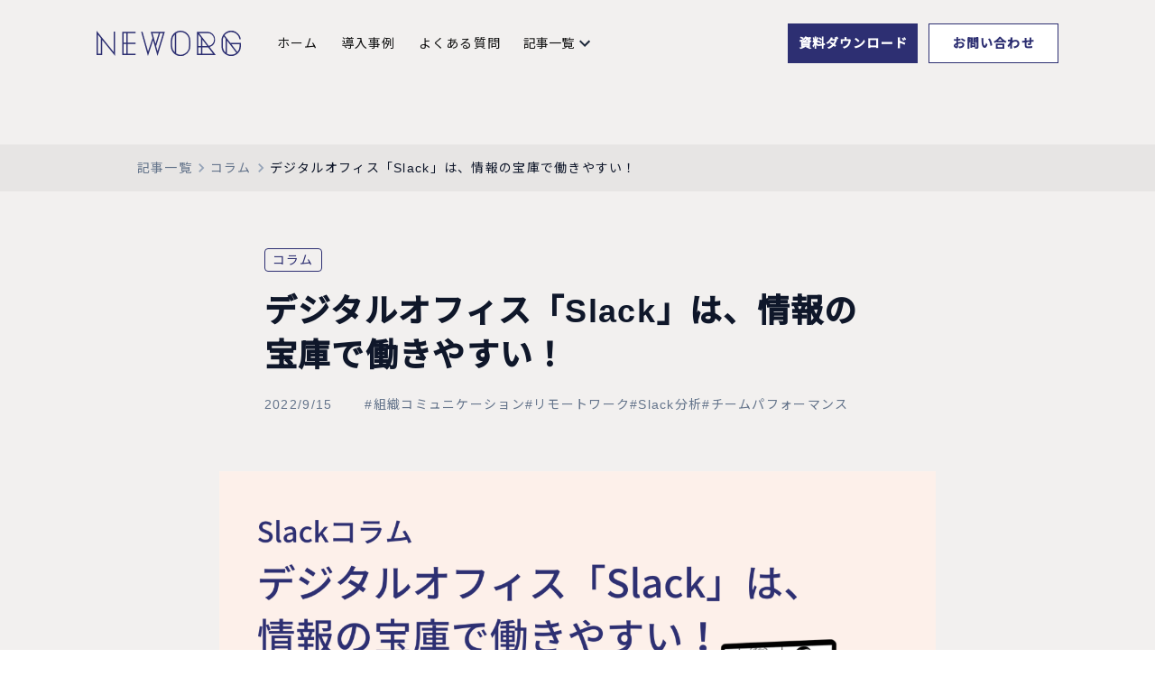

--- FILE ---
content_type: text/html; charset=utf-8
request_url: https://neworg.laboratik.com/blog/slack-digital-office-treasure-trove/
body_size: 8270
content:
<!DOCTYPE html>
<html lang="ja">
	<head>
    <!-- Google Tag Manager -->
    
    <!-- End Google Tag Manager -->
    <!-- AIDMA -->
    <script id="sc_access_analysis" src="https://sales-crowd.jp/js/sc-web-access-analysis.js" data-token="9238c76c0968eea54c343b309f0f2c674df598ae5e0730e7d4a34e2b192268e9"></script>
    <!-- AIDMA -->
		<meta charset="UTF-8">
		<meta name="viewport" content="width=device-width">
		<link rel="icon" type="image/svg+xml" href="/favicon.ico">
    <link rel="preconnect" href="https://fonts.googleapis.com">
    <link rel="preconnect" href="https://fonts.gstatic.com" crossorigin>
    <link href="https://fonts.googleapis.com/css2?family=Noto+Sans+JP:wght@400;500&family=Rozha+One&display=swap" rel="stylesheet">
		<meta name="generator" content="Astro v2.2.1">
    <title>デジタルオフィス「Slack」は、情報の宝庫で働きやすい！</title>



<link rel="canonical" href="https://neworg.laboratik.com/blog/slack-digital-office-treasure-trove/">

<meta name="description" content="Slackと組織コミュニケーションの専門家、ラボラティック株式会社でバックオフィス全般とマーケティングを担当している加藤です。  
さて、弊社では「Slackをデジタルオフィスと捉え、フルリモートで業務を行う」ことを働き方の戦略としています。
私も、かれこれ3年以上この働き方を続けていますが、自宅（フルリモートなので、お好きな場所でも構いません。）にいながら、会社やメンバーの状況が議事録のように、日々共有・蓄積・更新されていくデジタルオフィス「Slack」は情報の宝庫で、本当に働きやすいです！  
特に、会社のありとあらゆる情報を扱うバックオフィスにおいては、この情報の宝庫Slack内で作業する働き方こそ、これからの勝ち筋である！と、自信を持っておすすめしたく、今回、コラムとしてご紹介させていただきます。
弊社ラボラティックの特徴は、ミッション『「働く」に、本当の自由を。』のもと、完全フルリモートで、スピード感を持って業務に邁進しているところだと思っています。
私はラボラティックの、仕事もプライベートも諦めなくて良い柔軟なバランスを、自分で決められるところが気に入っています。予想外のところから飛び込んでくるスタートアップの激務に自ら飛び込んで最大限に集中したり、プライベートでのイレギュラーな出来事に優しく寄り添ってくれる会社に助けられたり、その時の状況に柔軟に対応しながら、完全フルリモートの環境でも困ることなく、ナカナカ満足度高く働けています。
この満足度の秘訣こそ、冒頭でご紹介の「Slackをデジタルオフィスと捉え、フルリモートで業務を行う」という戦略です。ラボラティックという会社は、この戦略の土壌の上にしっかり根付き、大輪を咲かせようと頑張っています。（私も、どんな花が咲くのかを楽しみに、毎日大切に育てています。バックオフィスは目立ちませんし、特にスタートアップは手がかかります！じっくり諦めずに整理し、調べ、相談し、愛情を持って関わっていくのは大変ですが、手がかかるほど可愛いと思えているので、この仕事は私の天職だと思っています。さらに！会社の特徴は多岐に渡りますが、バックオフィスで行う根幹の作業は共通です。会社の根幹を支え、体制を整える仕事がフルリモートで完結できるようになった今、自分のスキルアップが、バックオフィス業界の飛躍に直結しているようで、時代の過渡期を整備していくことに、今日もやりがいを感じています。）
弊社は、フルリモートを前提に、業務のやり取りの全てをSlackで行うフローを構築し、既に確立しています。Slackも、デジタルHQを提唱していますが、ラボラティックはこのデジタルHQをすでに体現しています。  
基本的なやり取りがSlackのチャットコミュニケーション（文字）である弊社は、日々の業務をこなすだけで、勝手に履歴が蓄積されているので、現在既に、Slackを検索すれば、欲しい情報に辿り着く体制が整っています。  
機密事項を含まない限り、情報はSlack内でオープンにされています。私が入社してから立ち上げ構築した3期分のバックオフィスの履歴【入退社手続き・株主総会・月次締・期末決算・年末調整・納税履歴・補助金申請・各種契約などありとあらゆる履歴】が、当時のコミュニケーションと共に、往々にしてGoogleドライブのURLとともに蓄積されているのです！（あれもこれも揃って検索で釣れる感じ、過去の自分への賞賛と共に、爽快感すら感じます。）  
検索をかけてヒットした自社の過去の事例と見比べながら、抱える業務の対応ができるので、「確認する」「漏れなくこなす」「その時の状況に応じたアレンジを加える」こういった作業がどんな時でも格段にやりやすく、デジタルオフィスは働きやすいと感じている最大のポイントです。  
また、特別なことをしなくても、組織のあらゆる情報が、透明性を担保した上で共有・蓄積されていくこの体制は、社内の公平さも保っています。デジタルオフィス「Slack」は、心理的安全性や共有認知も担保した、働きやすい環境の構築もしやすく、これもまた、満足度高く働けている大きな理由です。
弊社は、デジタルオフィス「Slack」上でも、対面のオフィスの会話と同じくらいのコミュニケーションができています。メンバーとは、毎日Slackチャットでやり取りし、週1でオンラインMTGがあり、たまに実際に会いますが、どのコミュニケーションでも特に差を感じませんし、違和感もありません。これは、単純に、それが当たり前の環境で、慣れたからできるようになったことだと思っています。（zoomにて、「あれ、髪切ったね！」どころか、「大丈夫？顔色悪い？？」までを普通に判別できるメンバーだらけです。）
デジタルオフィス「Slack」の中で、煮詰まった業務の相談から雑談までごく普通のコミュニケーションを自然に行い、人間らしいコミュニケーションのために、デジタルツールを使いこなす。メンバー全員が、このような「コミュニケーションを大切にするデジタルワークの専門家」であることは、ラボラティックの強みですし、弊社が構築してきたことはそのまま、これからの世の中で必要とされる重要なスキルで、多様化に対応して柔軟に生き抜く人生のコツだと考えます。
信頼できるメンバーとどこからでも繋がれるチームは、効率が良く快適です。所属部署を超えたフレキシブルなチーム作り、他社との協業、海外との日常的なやり取りなど、垣根を超えたコラボレーションに対応するには、オンラインが楽ですが、オンラインで、雇用形態も国籍も違う多様を極めた背景を持つメンバーと、所属や条件に囚われずに働くためには、相手にも自分にもリスペクトをもったコミュニケーションを磨かなければいけない。それが当たり前なのが、とっても近い未来です。
直接会ったことのないメンバーと、そのまま会うことなくオンライン上だけで働くことが当たり前になっても、良質なコミュニケーションと信頼関係に支えられたチームワークを築き、同じ目標を共有し、高い成果を出し続ける働き方こそ、未来の働き方の主流だと思っています。
ラボラティックでは、多様化への対応・未来へのチェンジを見据え、「Slackをデジタルオフィスと捉え、フルリモートで業務を行う」ことを働き方の戦略として日々の業務を行っています。まさに、Slackの提唱するデジタルHQという働き方がスムーズであることを実証しつつ、デジタルオフィス「Slack」が、弊社に限らず、近い将来の「未来のオフィスの主流」になると、私は希望と共に、確信しています。
最後までお読みいただきまして、ありがとうございました。  
■■ラボラティックでは、自社の知見をお伝えする活動もしています■■
【Slackをもっと活用したい企業様、ビジネスチャット導入検討中の企業様必聴】ビジネスチャットのデータ分析から考えるコミュニケーション〜マネージャーが即実践できる、チームに有効なコミュニケーションとは〜
現在、こちらのウェビナーのアーカイブ配信を、Youtubeにて無料で限定公開中です。視聴方法については、上記のページにてご案内しております。未来の働き方の道標として、ぜひご参考にされてください。
■■ワークコミュニケーションの改善、チームエンゲージメント向上を目指す方、ぜひお問合せください。■■
【Slackのコミュニケーションデータを組織の資産にしませんか？】
NEWORGNEWORGは、SlackのAI解析×アンケートの結果に基づいてチームの行動変容を促すツールです。**neworg.laboratik.com「NEWORG（ニューオーグ）」は、Slackのデータを分析・活用し、チーム状態を解析するサービスです。Slackのコミュニケーション分析とチーム状態を知るアンケートの融合で、管理職のマネジメントへの悩みを払拭します。気になる詳細は、今すぐお問合せください。  
">

<meta name="robots" content="index, follow">

<meta property="og:title" content="デジタルオフィス「Slack」は、情報の宝庫で働きやすい！">
<meta property="og:type" content="website">
<meta property="og:image" content="//images.ctfassets.net/50a35mpqwi3t/5ppy9w2hD4uZXtIHYztNXk/6b301a47ee237686f71ea6be21594d5d/rectangle_large_type_2_dfd48b6745276e2438278c0a82e0cfd8.png">
<meta property="og:url" content="https://neworg.laboratik.com/blog/slack-digital-office-treasure-trove/">



<meta name="twitter:card" content="summary_large_image">
<meta name="twitter:site" content="@laboratik">
<meta name="twitter:title" content="デジタルオフィス「Slack」は、情報の宝庫で働きやすい！">


<meta name="twitter:description" content="Slackと組織コミュニケーションの専門家、ラボラティック株式会社でバックオフィス全般とマーケティングを担当している加藤です。  
さて、弊社では「Slackをデジタルオフィスと捉え、フルリモートで業務を行う」ことを働き方の戦略としています。
私も、かれこれ3年以上この働き方を続けていますが、自宅（フルリモートなので、お好きな場所でも構いません。）にいながら、会社やメンバーの状況が議事録のように、日々共有・蓄積・更新されていくデジタルオフィス「Slack」は情報の宝庫で、本当に働きやすいです！  
特に、会社のありとあらゆる情報を扱うバックオフィスにおいては、この情報の宝庫Slack内で作業する働き方こそ、これからの勝ち筋である！と、自信を持っておすすめしたく、今回、コラムとしてご紹介させていただきます。
弊社ラボラティックの特徴は、ミッション『「働く」に、本当の自由を。』のもと、完全フルリモートで、スピード感を持って業務に邁進しているところだと思っています。
私はラボラティックの、仕事もプライベートも諦めなくて良い柔軟なバランスを、自分で決められるところが気に入っています。予想外のところから飛び込んでくるスタートアップの激務に自ら飛び込んで最大限に集中したり、プライベートでのイレギュラーな出来事に優しく寄り添ってくれる会社に助けられたり、その時の状況に柔軟に対応しながら、完全フルリモートの環境でも困ることなく、ナカナカ満足度高く働けています。
この満足度の秘訣こそ、冒頭でご紹介の「Slackをデジタルオフィスと捉え、フルリモートで業務を行う」という戦略です。ラボラティックという会社は、この戦略の土壌の上にしっかり根付き、大輪を咲かせようと頑張っています。（私も、どんな花が咲くのかを楽しみに、毎日大切に育てています。バックオフィスは目立ちませんし、特にスタートアップは手がかかります！じっくり諦めずに整理し、調べ、相談し、愛情を持って関わっていくのは大変ですが、手がかかるほど可愛いと思えているので、この仕事は私の天職だと思っています。さらに！会社の特徴は多岐に渡りますが、バックオフィスで行う根幹の作業は共通です。会社の根幹を支え、体制を整える仕事がフルリモートで完結できるようになった今、自分のスキルアップが、バックオフィス業界の飛躍に直結しているようで、時代の過渡期を整備していくことに、今日もやりがいを感じています。）
弊社は、フルリモートを前提に、業務のやり取りの全てをSlackで行うフローを構築し、既に確立しています。Slackも、デジタルHQを提唱していますが、ラボラティックはこのデジタルHQをすでに体現しています。  
基本的なやり取りがSlackのチャットコミュニケーション（文字）である弊社は、日々の業務をこなすだけで、勝手に履歴が蓄積されているので、現在既に、Slackを検索すれば、欲しい情報に辿り着く体制が整っています。  
機密事項を含まない限り、情報はSlack内でオープンにされています。私が入社してから立ち上げ構築した3期分のバックオフィスの履歴【入退社手続き・株主総会・月次締・期末決算・年末調整・納税履歴・補助金申請・各種契約などありとあらゆる履歴】が、当時のコミュニケーションと共に、往々にしてGoogleドライブのURLとともに蓄積されているのです！（あれもこれも揃って検索で釣れる感じ、過去の自分への賞賛と共に、爽快感すら感じます。）  
検索をかけてヒットした自社の過去の事例と見比べながら、抱える業務の対応ができるので、「確認する」「漏れなくこなす」「その時の状況に応じたアレンジを加える」こういった作業がどんな時でも格段にやりやすく、デジタルオフィスは働きやすいと感じている最大のポイントです。  
また、特別なことをしなくても、組織のあらゆる情報が、透明性を担保した上で共有・蓄積されていくこの体制は、社内の公平さも保っています。デジタルオフィス「Slack」は、心理的安全性や共有認知も担保した、働きやすい環境の構築もしやすく、これもまた、満足度高く働けている大きな理由です。
弊社は、デジタルオフィス「Slack」上でも、対面のオフィスの会話と同じくらいのコミュニケーションができています。メンバーとは、毎日Slackチャットでやり取りし、週1でオンラインMTGがあり、たまに実際に会いますが、どのコミュニケーションでも特に差を感じませんし、違和感もありません。これは、単純に、それが当たり前の環境で、慣れたからできるようになったことだと思っています。（zoomにて、「あれ、髪切ったね！」どころか、「大丈夫？顔色悪い？？」までを普通に判別できるメンバーだらけです。）
デジタルオフィス「Slack」の中で、煮詰まった業務の相談から雑談までごく普通のコミュニケーションを自然に行い、人間らしいコミュニケーションのために、デジタルツールを使いこなす。メンバー全員が、このような「コミュニケーションを大切にするデジタルワークの専門家」であることは、ラボラティックの強みですし、弊社が構築してきたことはそのまま、これからの世の中で必要とされる重要なスキルで、多様化に対応して柔軟に生き抜く人生のコツだと考えます。
信頼できるメンバーとどこからでも繋がれるチームは、効率が良く快適です。所属部署を超えたフレキシブルなチーム作り、他社との協業、海外との日常的なやり取りなど、垣根を超えたコラボレーションに対応するには、オンラインが楽ですが、オンラインで、雇用形態も国籍も違う多様を極めた背景を持つメンバーと、所属や条件に囚われずに働くためには、相手にも自分にもリスペクトをもったコミュニケーションを磨かなければいけない。それが当たり前なのが、とっても近い未来です。
直接会ったことのないメンバーと、そのまま会うことなくオンライン上だけで働くことが当たり前になっても、良質なコミュニケーションと信頼関係に支えられたチームワークを築き、同じ目標を共有し、高い成果を出し続ける働き方こそ、未来の働き方の主流だと思っています。
ラボラティックでは、多様化への対応・未来へのチェンジを見据え、「Slackをデジタルオフィスと捉え、フルリモートで業務を行う」ことを働き方の戦略として日々の業務を行っています。まさに、Slackの提唱するデジタルHQという働き方がスムーズであることを実証しつつ、デジタルオフィス「Slack」が、弊社に限らず、近い将来の「未来のオフィスの主流」になると、私は希望と共に、確信しています。
最後までお読みいただきまして、ありがとうございました。  
■■ラボラティックでは、自社の知見をお伝えする活動もしています■■
【Slackをもっと活用したい企業様、ビジネスチャット導入検討中の企業様必聴】ビジネスチャットのデータ分析から考えるコミュニケーション〜マネージャーが即実践できる、チームに有効なコミュニケーションとは〜
現在、こちらのウェビナーのアーカイブ配信を、Youtubeにて無料で限定公開中です。視聴方法については、上記のページにてご案内しております。未来の働き方の道標として、ぜひご参考にされてください。
■■ワークコミュニケーションの改善、チームエンゲージメント向上を目指す方、ぜひお問合せください。■■
【Slackのコミュニケーションデータを組織の資産にしませんか？】
NEWORGNEWORGは、SlackのAI解析×アンケートの結果に基づいてチームの行動変容を促すツールです。**neworg.laboratik.com「NEWORG（ニューオーグ）」は、Slackのデータを分析・活用し、チーム状態を解析するサービスです。Slackのコミュニケーション分析とチーム状態を知るアンケートの融合で、管理職のマネジメントへの悩みを払拭します。気になる詳細は、今すぐお問合せください。  
">
<meta name="twitter:creator" content="@laboratik">

		<title>デジタルオフィス「Slack」は、情報の宝庫で働きやすい！</title>
	<link rel="stylesheet" href="/_astro/_...page_.99dd1a7f.css" />
<link rel="stylesheet" href="/_astro/_...page_.b62dbf48.css" /><script type="module" src="/_astro/hoisted.f4f0d938.js"></script>
<script type="module" src="/_astro/page.0fc6666a.js"></script></head>
	<body>
  <!-- Google Tag Manager (noscript) -->
  <noscript>
    <iframe src="https://www.googletagmanager.com/ns.html?id=GTM-WDG9MVG" height="0" width="0" style="display:none;visibility:hidden"></iframe>
  </noscript>
  <!-- End Google Tag Manager (noscript) -->
		
  <div class="w-full min-h-screen bg-[#F2F0EF] overflow-clip">
    <header class="sticky top-0 z-50 w-full h-auto lg:h-[96px] lg:flex lg:justify-center transition astro-3EF6KSR2" data-header>
  <div class="container mx-auto w-10/12 py-[32px] lg:py-[30px] flex items-center astro-3EF6KSR2">
    <nav class="flex items-center w-full astro-3EF6KSR2">
      <a href="/" class="astro-3EF6KSR2">
        <img src="/assets/index/SVG/logo.svg" alt="" class="w-[140px] lg:w-[160px] h-auto animate-link astro-3EF6KSR2">
      </a>
      <ul class="ml-[40px] hidden lg:flex items-center flex-auto astro-3EF6KSR2">
        <li class="astro-3EF6KSR2">
          <a href="/" class="text-[14px] animate-link astro-3EF6KSR2">ホーム</a>
        </li>
        <li class="ml-[25px] astro-3EF6KSR2">
          <a href="/blog/category/case-study" class="text-[14px] animate-link astro-3EF6KSR2">導入事例</a>
        </li>
        <li class="ml-[25px] astro-3EF6KSR2">
          <a href="/faq" class="text-[14px] animate-link astro-3EF6KSR2">よくある質問</a>
        </li>
        <li x-data="{open: false}" x-on:mouseenter="open = !open" x-on:mouseleave="open = false" class="ml-[25px] relative astro-3EF6KSR2">
          <button class="text-[14px] text-center inline-flex items-center astro-3EF6KSR2" type="button">記事一覧
            <svg class="w-6 h-6 text-slate-800 astro-3EF6KSR2" xmlns="http://www.w3.org/2000/svg" width="24" height="24" viewBox="0 0 24 24"><path fill="currentColor" d="M7.41 8.59L12 13.17l4.59-4.58L18 10l-6 6l-6-6l1.41-1.41z" class="astro-3EF6KSR2"></path></svg>
          </button>
          <!-- Dropdown menu -->
          <div x-cloak x-show="open" class="absolute z-10 bg-white divide-y divide-gray-100 rounded shadow w-44 dark:bg-gray-700 astro-3EF6KSR2">
            <ul class="py-2 text-sm text-gray-700 dark:text-gray-200 astro-3EF6KSR2" aria-labelledby="dropdownDefaultButton">
              <li class="astro-3EF6KSR2">
                    <a href="/blog/category/column" class="block px-4 py-2 hover:bg-gray-100 dark:hover:bg-gray-600 dark:hover:text-white astro-3EF6KSR2">
                      コラム
                    </a>
                  </li><li class="astro-3EF6KSR2">
                    <a href="/blog/category/media" class="block px-4 py-2 hover:bg-gray-100 dark:hover:bg-gray-600 dark:hover:text-white astro-3EF6KSR2">
                      メディア掲載記事
                    </a>
                  </li><li class="astro-3EF6KSR2">
                    <a href="/blog/category/event" class="block px-4 py-2 hover:bg-gray-100 dark:hover:bg-gray-600 dark:hover:text-white astro-3EF6KSR2">
                      イベント・セミナー
                    </a>
                  </li><li class="astro-3EF6KSR2">
                    <a href="/blog/category/press-release" class="block px-4 py-2 hover:bg-gray-100 dark:hover:bg-gray-600 dark:hover:text-white astro-3EF6KSR2">
                      プレスリリース
                    </a>
                  </li><li class="astro-3EF6KSR2">
                    <a href="/blog/" class="block px-4 py-2 hover:bg-gray-100 dark:hover:bg-gray-600 dark:hover:text-white astro-3EF6KSR2">
                      すべての記事を見る
                    </a>
                  </li>
            </ul>
          </div>
        </li>

        <li class="!ml-auto astro-3EF6KSR2">
          <a href="/resources" onclick="gtag('event', 'click', {'event_category': 'common', 'event_label': 'resource_header'});" class="text-[14px] font-bold tracking-[.08em] border border-[#2D2F72] bg-[#2D2F72] text-white flex justify-center items-center h-[44px] w-[144px] leading-none animate-btn3 astro-3EF6KSR2">資料ダウンロード</a>
        </li>
        <li class="ml-[12px] astro-3EF6KSR2">
          <a href="/contact" onclick="gtag('event', 'click', {'event_category': 'common', 'event_label': 'contact_header'});" class="text-[14px] font-bold tracking-[.08em] border border-[#2D2F72] bg-white text-[#2D2F72] flex justify-center items-center px-[14px] h-[44px] w-[144px] leading-none animate-btn3 astro-3EF6KSR2">お問い合わせ</a>
        </li>
      </ul>
      <div class="ml-auto lg:hidden astro-3EF6KSR2">
        <button type="button" class="w-[28px] flex flex-col justify-center items-center astro-3EF6KSR2" data-menu-button>
          <img src="/assets/index/SVG/menu.svg" alt="" class="w-full astro-3EF6KSR2">
        </button>
      </div>
    </nav>
  </div>
</header>
<div class="fixed top-0 left-0 z-50 w-screen h-screen bg-white transition pointer-events-none opacity-0 astro-3EF6KSR2" data-mobile-menu>
  <div class="absolute w-full h-[100px] astro-3EF6KSR2">
    <div class="w-full py-[40px] lg:py-[30px] px-[24px] lg:px-0 flex items-center astro-3EF6KSR2">
      <div class="ml-auto astro-3EF6KSR2">
        <button type="button" class="w-[28px] flex flex-col justify-center items-center astro-3EF6KSR2" data-menu-button>
          <img src="/assets/index/SVG/close.svg" alt="" class="w-[21px] h-auto astro-3EF6KSR2">
        </button>
      </div>
    </div>
  </div>
  <ul class="w-full h-full flex flex-col items-center justify-center astro-3EF6KSR2">
    <li class="mt-0 astro-3EF6KSR2">
      <a href="/" class="text-[18px] animate-link astro-3EF6KSR2">ホーム</a>
    </li>
    <li class="mt-6 astro-3EF6KSR2" data-menu-button>
      <a href="/blog/category/case-study" class="text-[18px] animate-link astro-3EF6KSR2">導入事例</a>
    </li>
    <li class="mt-6 astro-3EF6KSR2" data-menu-button>
      <a href="/faq" class="text-[18px] animate-link astro-3EF6KSR2">よくある質問</a>
    </li>
    <li class="mt-6 astro-3EF6KSR2" data-menu-button>
      <a href="/blog" class="text-[18px] animate-link astro-3EF6KSR2">記事一覧</a>
    </li>
    <li class="mt-20 astro-3EF6KSR2">
      <a href="/resources" onclick="gtag('event', 'click', {'event_category': 'common', 'event_label': 'resource_header'});" class="text-[14px] font-bold tracking-[.08em] border border-[#2D2F72] bg-[#2D2F72] text-white flex justify-center items-center p-[14px] w-[240px] animate-btn astro-3EF6KSR2">資料ダウンロード</a>
    </li>
    <li class="mt-4 astro-3EF6KSR2">
      <a href="/contact" onclick="gtag('event', 'click', {'event_category': 'common', 'event_label': 'contact_header'});" class="text-[14px] font-bold tracking-[.08em] border border-[#2D2F72] bg-white text-[#2D2F72] flex justify-center items-center p-[14px] w-[240px] animate-btn2 astro-3EF6KSR2">お問い合わせ</a>
    </li>
  </ul>
</div>
    <main class="w-full py-0 lg:py-16">
      <nav class="bg-stone-200 mb-16">
        <ol class="w-10/12 flex gap-4 container mx-auto px-6 lg:px-[45px] py-4 text-sm text-slate-500 whitespace-nowrap items-center">
          <li><a href="/blog">記事一覧</a></li>
          <li>
            <svg class="w-5 h-5 text-slate-400" xmlns="http://www.w3.org/2000/svg" width="24" height="24" viewBox="0 0 24 24"><path fill="currentColor" d="M8.59 16.59L13.17 12L8.59 7.41L10 6l6 6l-6 6l-1.41-1.41z"></path></svg>
          </li>
          <li>
            <a href="/blog/category/column">コラム</a>
          </li>
          <li>
            <svg class="w-5 h-5 text-slate-400" xmlns="http://www.w3.org/2000/svg" width="24" height="24" viewBox="0 0 24 24"><path fill="currentColor" d="M8.59 16.59L13.17 12L8.59 7.41L10 6l6 6l-6 6l-1.41-1.41z"></path></svg>
          </li>
          <li class="text-slate-900 text-ellipsis overflow-hidden">
            <a href="/blog/slack-digital-office-treasure-trove/">デジタルオフィス「Slack」は、情報の宝庫で働きやすい！</a>
          </li>
        </ol>
      </nav>
      <div class="container mx-auto px-6 lg:px-[45px] mb-14">
        <article class="blog-post">
          <div class="mb-16 w-full md:w-9/12 lg:w-8/12 xl:w-7/12 2xl:w-6/12 mx-auto">
            <div class="mb-5">
              <a class="border-bottom-0" href="/blog/category/column"><span class="tag column">コラム</span></a>
            </div>
            <h1 class="text-4xl leading-snug font-bold mb-5 text-slate-900">
              デジタルオフィス「Slack」は、情報の宝庫で働きやすい！
            </h1>
            <div class="flex text-sm text-slate-500">
              <time>2022/9/15</time>
              <div class="flex flex-wrap gap-x-3 gap-y-1 ml-9">
                <a class="border-bottom-0" href="/blog/tag/organizational-communication">
                      <span class="text-slate-500 text-sm">
                        #組織コミュニケーション
                      </span>
                    </a><a class="border-bottom-0" href="/blog/tag/remote-work">
                      <span class="text-slate-500 text-sm">
                        #リモートワーク
                      </span>
                    </a><a class="border-bottom-0" href="/blog/tag/slack-analysis">
                      <span class="text-slate-500 text-sm">
                        #Slack分析
                      </span>
                    </a><a class="border-bottom-0" href="/blog/tag/team-performance">
                      <span class="text-slate-500 text-sm">
                        #チームパフォーマンス
                      </span>
                    </a>
              </div>
            </div>
          </div>
          <div class="bg-white w-full md:w-10/12 lg:w-9/12 xl:w-8/12 2xl:w-7/12 mx-auto">
            <img class="object-cover w-full" src="//images.ctfassets.net/50a35mpqwi3t/5ppy9w2hD4uZXtIHYztNXk/6b301a47ee237686f71ea6be21594d5d/rectangle_large_type_2_dfd48b6745276e2438278c0a82e0cfd8.png" alt="デジタルオフィス「Slack」は、情報の宝庫で働きやすい！">
            <div class="p-4 md:p-8 lg:py-14 lg:px-20"><p>Slackと組織コミュニケーションの専門家、ラボラティック株式会社でバックオフィス全般とマーケティングを担当している加藤です。  </p>
<p>さて、弊社では「Slackをデジタルオフィスと捉え、フルリモートで業務を行う」ことを働き方の戦略としています。</p>
<p>私も、かれこれ3年以上この働き方を続けていますが、自宅（フルリモートなので、お好きな場所でも構いません。）にいながら、会社やメンバーの状況が議事録のように、日々共有・蓄積・更新されていくデジタルオフィス「Slack」は情報の宝庫で、本当に働きやすいです！  </p>
<p>特に、会社のありとあらゆる情報を扱うバックオフィスにおいては、この情報の宝庫Slack内で作業する働き方こそ、これからの勝ち筋である！と、自信を持っておすすめしたく、今回、コラムとしてご紹介させていただきます。</p>
<p>弊社ラボラティックの特徴は、ミッション『「働く」に、本当の自由を。』のもと、完全フルリモートで、スピード感を持って業務に邁進しているところだと思っています。</p>
<p>私はラボラティックの、仕事もプライベートも諦めなくて良い柔軟なバランスを、自分で決められるところが気に入っています。<br>予想外のところから飛び込んでくるスタートアップの激務に自ら飛び込んで最大限に集中したり、プライベートでのイレギュラーな出来事に優しく寄り添ってくれる会社に助けられたり、その時の状況に柔軟に対応しながら、完全フルリモートの環境でも困ることなく、ナカナカ満足度高く働けています。</p>
<p>この満足度の秘訣こそ、冒頭でご紹介の「Slackをデジタルオフィスと捉え、フルリモートで業務を行う」という戦略です。ラボラティックという会社は、この戦略の土壌の上にしっかり根付き、大輪を咲かせようと頑張っています。<br>（私も、どんな花が咲くのかを楽しみに、毎日大切に育てています。バックオフィスは目立ちませんし、特にスタートアップは手がかかります！じっくり諦めずに整理し、調べ、相談し、愛情を持って関わっていくのは大変ですが、手がかかるほど可愛いと思えているので、この仕事は私の天職だと思っています。<br>さらに！会社の特徴は多岐に渡りますが、バックオフィスで行う根幹の作業は共通です。会社の根幹を支え、体制を整える仕事がフルリモートで完結できるようになった今、自分のスキルアップが、バックオフィス業界の飛躍に直結しているようで、時代の過渡期を整備していくことに、今日もやりがいを感じています。）</p>
<p>弊社は、フルリモートを前提に、業務のやり取りの全てをSlackで行うフローを構築し、既に確立しています。Slackも、デジタルHQを提唱していますが、ラボラティックはこのデジタルHQをすでに体現しています。  </p>
<p>基本的なやり取りがSlackのチャットコミュニケーション（文字）である弊社は、日々の業務をこなすだけで、勝手に履歴が蓄積されているので、現在既に、Slackを検索すれば、欲しい情報に辿り着く体制が整っています。  </p>
<p>機密事項を含まない限り、情報はSlack内でオープンにされています。<br>私が入社してから立ち上げ構築した3期分のバックオフィスの履歴【入退社手続き・株主総会・月次締・期末決算・年末調整・納税履歴・補助金申請・各種契約などありとあらゆる履歴】が、当時のコミュニケーションと共に、往々にしてGoogleドライブのURLとともに蓄積されているのです！<br>（あれもこれも揃って検索で釣れる感じ、過去の自分への賞賛と共に、爽快感すら感じます。）  </p>
<p>検索をかけてヒットした自社の過去の事例と見比べながら、抱える業務の対応ができるので、「確認する」「漏れなくこなす」「その時の状況に応じたアレンジを加える」こういった作業がどんな時でも格段にやりやすく、デジタルオフィスは働きやすいと感じている最大のポイントです。  </p>
<p>また、特別なことをしなくても、組織のあらゆる情報が、透明性を担保した上で共有・蓄積されていくこの体制は、社内の公平さも保っています。<br>デジタルオフィス「Slack」は、心理的安全性や共有認知も担保した、働きやすい環境の構築もしやすく、これもまた、満足度高く働けている大きな理由です。</p>
<p>弊社は、デジタルオフィス「Slack」上でも、対面のオフィスの会話と同じくらいのコミュニケーションができています。<br>メンバーとは、毎日Slackチャットでやり取りし、週1でオンラインMTGがあり、たまに実際に会いますが、どのコミュニケーションでも特に差を感じませんし、違和感もありません。これは、単純に、それが当たり前の環境で、慣れたからできるようになったことだと思っています。<br>（zoomにて、「あれ、髪切ったね！」どころか、「大丈夫？顔色悪い？？」までを普通に判別できるメンバーだらけです。）</p>
<p>デジタルオフィス「Slack」の中で、煮詰まった業務の相談から雑談までごく普通のコミュニケーションを自然に行い、人間らしいコミュニケーションのために、デジタルツールを使いこなす。<br>メンバー全員が、このような「コミュニケーションを大切にするデジタルワークの専門家」であることは、ラボラティックの強みですし、弊社が構築してきたことはそのまま、これからの世の中で必要とされる重要なスキルで、多様化に対応して柔軟に生き抜く人生のコツだと考えます。</p>
<p>信頼できるメンバーとどこからでも繋がれるチームは、効率が良く快適です。<br>所属部署を超えたフレキシブルなチーム作り、他社との協業、海外との日常的なやり取りなど、垣根を超えたコラボレーションに対応するには、オンラインが楽ですが、オンラインで、雇用形態も国籍も違う多様を極めた背景を持つメンバーと、所属や条件に囚われずに働くためには、相手にも自分にもリスペクトをもったコミュニケーションを磨かなければいけない。それが当たり前なのが、とっても近い未来です。</p>
<p>直接会ったことのないメンバーと、そのまま会うことなくオンライン上だけで働くことが当たり前になっても、良質なコミュニケーションと信頼関係に支えられたチームワークを築き、同じ目標を共有し、高い成果を出し続ける働き方こそ、未来の働き方の主流だと思っています。</p>
<p>ラボラティックでは、多様化への対応・未来へのチェンジを見据え、「Slackをデジタルオフィスと捉え、フルリモートで業務を行う」ことを働き方の戦略として日々の業務を行っています。<br>まさに、Slackの提唱するデジタルHQという働き方がスムーズであることを実証しつつ、デジタルオフィス「Slack」が、弊社に限らず、近い将来の「未来のオフィスの主流」になると、私は希望と共に、確信しています。</p>
<p>最後までお読みいただきまして、ありがとうございました。  </p>
<h3 id="■■ラボラティックでは、自社の知見をお伝えする活動もしています■■">■■ラボラティックでは、自社の知見をお伝えする活動もしています■■</h3>
<p><strong>【Slackをもっと活用したい企業様、ビジネスチャット導入検討中の企業様必聴】<br>ビジネスチャットのデータ分析から考えるコミュニケーション<br>〜マネージャーが即実践できる、チームに有効なコミュニケーションとは〜</strong></p>
<p>現在、こちらのウェビナーのアーカイブ配信を、Youtubeにて無料で限定公開中です。視聴方法については、上記のページにてご案内しております。未来の働き方の道標として、ぜひご参考にされてください。</p>
<h3 id="■■ワークコミュニケーションの改善、チームエンゲージメント向上を目指す方、ぜひお問合せください。■■">■■ワークコミュニケーションの改善、チームエンゲージメント向上を目指す方、ぜひお問合せください。■■</h3>
<p><strong>【Slackのコミュニケーションデータを組織の資産にしませんか？】</strong></p>
<p><a href="https://neworg.laboratik.com/"><strong>NEWORG</strong><em>NEWORGは、SlackのAI解析×アンケートの結果に基づいてチームの行動変容を促すツールです。**neworg.laboratik.com</em></a>「NEWORG（ニューオーグ）」は、Slackのデータを分析・活用し、チーム状態を解析するサービスです。<br>Slackのコミュニケーション分析とチーム状態を知るアンケートの融合で、管理職のマネジメントへの悩みを払拭します。<br>気になる詳細は、今すぐ<a href="https://neworg.laboratik.com/">お問合せ</a>ください。  </p>
</div>
          </div>
        </article>
      </div>
      <div class="container w-full md:w-9/12 lg:w-8/12 xl:w-7/12 2xl:w-6/12 mx-auto grid grid-cols-2 gap-16">
        <a class="text-xs bg-laboratik-purple text-white h-20 flex justify-center items-center px-4" href="/blog/seasoned-eng-likes-slack/">
              <span class="mr-3">
                <svg class="w-7 h-7 text-slate-400" xmlns="http://www.w3.org/2000/svg" width="24" height="24" viewBox="0 0 24 24">
                  <path fill="currentColor" d="M15.41 16.59L10.83 12l4.58-4.59L14 6l-6 6l6 6l1.41-1.41z"></path>
                </svg>
              </span>
              <span>デジタルオフィスで働く、ベテランエンジニアが気に入っているSlackの使い方</span>
            </a>
        <a class="text-xs bg-laboratik-purple text-white h-20 flex justify-center items-center px-4" href="/blog/slack-usage-guidelines/">
              <span>Slack利用指針のすすめ</span>
              <span class="ml-3">
                <svg class="w-7 h-7 text-slate-400" xmlns="http://www.w3.org/2000/svg" width="24" height="24" viewBox="0 0 24 24">
                  <path fill="currentColor" d="M8.59 16.59L13.17 12L8.59 7.41L10 6l6 6l-6 6l-1.41-1.41z"></path>
                </svg>
              </span>
            </a>
      </div>
    </main>
    <footer class="w-full lg:h-[140px] flex justify-center bg-white px-[20px] relative">
  <div class="container mx-auto w-10/12 py-20 lg:py-[40px] lg:flex lg:items-center">
    <nav class="flex flex-col lg:flex-row lg:items-center w-full">
      <a href="/" class="animate-link">
        <img src="/assets/index/SVG/logo.svg" alt="" class="w-[160px] h-auto">
      </a>
      <ul class="mt-16 lg:mt-auto lg:mb-auto lg:ml-[40px] flex flex-col lg:flex-row lg:items-center space-y-[20px] lg:space-y-[auto] lg:space-x-[20px] lg:flex-auto">
        <li>
          <a href="/privacy-policy" class="text-[13px] flex items-center leading-none animate-link">
            <span>プライバシーポリシー</span>
          </a>
        </li>
        <li>
          <a href="/security-policy" class="text-[13px] flex items-center leading-none animate-link">
            <span>セキュリティポリシー</span>
          </a>
        </li>
        <li>
          <a href="/company" class="text-[13px] flex items-center leading-none animate-link">
            <span>会社概要</span>
          </a>
        </li>
      </ul>
      <div class="mt-16 lg:mt-auto lg:mb-auto lg:ml-auto">
        <span class="text-[12px]">©️Laboratik Inc.</span>
      </div>
    </nav>
  </div>
</footer>
    <div class="text-2xl"></div>
  </div>

	</body></html>

<style>
  .blog-post h2 {
    font-size: 1.875rem;
    line-height: 2.625rem;
    color: rgb(15 23 42);
    font-weight: 700;
    margin-bottom: 1.75rem;
  }
  .blog-post h3 {
    font-size: 1.5rem;
    line-height: 2.125rem;
    color: rgb(15 23 42);
    font-weight: 700;
    margin-bottom: 1.75rem;
    border-left: 4px solid #3c3e7c;
    padding-left: 1rem;
  }

  .blog-post h3:nth-child(n + 2) {
    margin-top: 5rem;
  }

  .blog-post h4 {
    font-size: 1.374rem;
    line-height: 2rem;
    font-weight: 700;
    margin-bottom: 1.5rem;
  }

  .blog-post p {
    font-size: 1.125rem;
    line-height: 2rem;
    margin-bottom: 1.5rem;
    color: rgb(15 23 42);
  }

  .blog-post strong {
    font-size: 1.25rem;
    font-weight: 700;
    margin-top: 2.25rem;
    margin-bottom: 1.5rem;
  }

  .blog-post em {
    font-style: normal;
  }

  .blog-post a {
    border-bottom: 1px solid #3c3e7c;
  }

  .blog-post a.border-bottom-0 {
    border-bottom: 0;
  }

  .blog-post a > strong {
    display: block;
    border-top: 1px solid #3c3e7c;
    padding-top: 1rem;
  }

  .blog-post a > em {
    display: block;
    color: rgb(100 116 139);
    font-size: 1rem;
    margin-bottom: 1.5rem;
    border-bottom: 1px solid #3c3e7c;
    padding-bottom: 1rem;
  }

  .blog-post blockquote {
    background-color: rgb(245 245 244);
    border-radius: 4px;
    padding: 1.5rem 2.5rem;
    margin-bottom: 1.5rem;
  }

  .blog-post blockquote strong {
    margin-top: 0;
    margin-bottom: 0;
  }

  .blog-post blockquote p {
    margin-bottom: 0;
  }

  .blog-post img {
    margin-top: 1.5rem;
    margin-bottom: 1.5rem;
  }

  .blog-post ul {
    list-style-type: disc;
    list-style-position: inside;
    display: flex;
    flex-direction: column;
    gap: 0.5rem;
    border: 1px solid rgb(148 163 184);
    border-radius: 4px;
    padding: 1.5rem 2.5rem;
    margin-top: 1.5rem;
    margin-bottom: 1.5rem;
  }
</style>

--- FILE ---
content_type: text/css; charset=utf-8
request_url: https://neworg.laboratik.com/_astro/_...page_.99dd1a7f.css
body_size: 9332
content:
html{line-height:1.5;-webkit-text-size-adjust:100%;-moz-tab-size:4;-o-tab-size:4;tab-size:4;font-family:ui-sans-serif,system-ui,-apple-system,BlinkMacSystemFont,Segoe UI,Roboto,Helvetica Neue,Arial,Noto Sans,sans-serif,"Apple Color Emoji","Segoe UI Emoji",Segoe UI Symbol,"Noto Color Emoji";font-feature-settings:normal;font-variation-settings:normal}button,input,optgroup,select,textarea{font-family:inherit;font-size:100%;font-weight:inherit;line-height:inherit;color:inherit;margin:0;padding:0}*,:before,:after{--tw-border-spacing-x: 0;--tw-border-spacing-y: 0;--tw-translate-x: 0;--tw-translate-y: 0;--tw-rotate: 0;--tw-skew-x: 0;--tw-skew-y: 0;--tw-scale-x: 1;--tw-scale-y: 1;--tw-pan-x: ;--tw-pan-y: ;--tw-pinch-zoom: ;--tw-scroll-snap-strictness: proximity;--tw-ordinal: ;--tw-slashed-zero: ;--tw-numeric-figure: ;--tw-numeric-spacing: ;--tw-numeric-fraction: ;--tw-ring-inset: ;--tw-ring-offset-width: 0px;--tw-ring-offset-color: #fff;--tw-ring-color: rgb(59 130 246 / .5);--tw-ring-offset-shadow: 0 0 #0000;--tw-ring-shadow: 0 0 #0000;--tw-shadow: 0 0 #0000;--tw-shadow-colored: 0 0 #0000;--tw-blur: ;--tw-brightness: ;--tw-contrast: ;--tw-grayscale: ;--tw-hue-rotate: ;--tw-invert: ;--tw-saturate: ;--tw-sepia: ;--tw-drop-shadow: ;--tw-backdrop-blur: ;--tw-backdrop-brightness: ;--tw-backdrop-contrast: ;--tw-backdrop-grayscale: ;--tw-backdrop-hue-rotate: ;--tw-backdrop-invert: ;--tw-backdrop-opacity: ;--tw-backdrop-saturate: ;--tw-backdrop-sepia: }::backdrop{--tw-border-spacing-x: 0;--tw-border-spacing-y: 0;--tw-translate-x: 0;--tw-translate-y: 0;--tw-rotate: 0;--tw-skew-x: 0;--tw-skew-y: 0;--tw-scale-x: 1;--tw-scale-y: 1;--tw-pan-x: ;--tw-pan-y: ;--tw-pinch-zoom: ;--tw-scroll-snap-strictness: proximity;--tw-ordinal: ;--tw-slashed-zero: ;--tw-numeric-figure: ;--tw-numeric-spacing: ;--tw-numeric-fraction: ;--tw-ring-inset: ;--tw-ring-offset-width: 0px;--tw-ring-offset-color: #fff;--tw-ring-color: rgb(59 130 246 / .5);--tw-ring-offset-shadow: 0 0 #0000;--tw-ring-shadow: 0 0 #0000;--tw-shadow: 0 0 #0000;--tw-shadow-colored: 0 0 #0000;--tw-blur: ;--tw-brightness: ;--tw-contrast: ;--tw-grayscale: ;--tw-hue-rotate: ;--tw-invert: ;--tw-saturate: ;--tw-sepia: ;--tw-drop-shadow: ;--tw-backdrop-blur: ;--tw-backdrop-brightness: ;--tw-backdrop-contrast: ;--tw-backdrop-grayscale: ;--tw-backdrop-hue-rotate: ;--tw-backdrop-invert: ;--tw-backdrop-opacity: ;--tw-backdrop-saturate: ;--tw-backdrop-sepia: }.container{width:100%}@media (min-width: 640px){.container{max-width:640px}}@media (min-width: 768px){.container{max-width:768px}}@media (min-width: 1024px){.container{max-width:1024px}}@media (min-width: 1280px){.container{max-width:1280px}}@media (min-width: 1536px){.container{max-width:1536px}}.sticky{position:sticky}.col-span-12{grid-column:span 12 / span 12}.col-span-2{grid-column:span 2 / span 2}.col-start-10{grid-column-start:10}.col-end-12{grid-column-end:12}.mx-auto{margin-left:auto;margin-right:auto}.mb-1{margin-bottom:.25rem}.mb-12{margin-bottom:3rem}.mb-14{margin-bottom:3.5rem}.mb-16{margin-bottom:4rem}.mb-20{margin-bottom:5rem}.mb-3{margin-bottom:.75rem}.mb-4{margin-bottom:1rem}.mb-5{margin-bottom:1.25rem}.mb-6{margin-bottom:1.5rem}.mb-7{margin-bottom:1.75rem}.mb-8{margin-bottom:2rem}.ml-3{margin-left:.75rem}.ml-4{margin-left:1rem}.ml-6{margin-left:1.5rem}.ml-9{margin-left:2.25rem}.ml-auto{margin-left:auto}.mr-2{margin-right:.5rem}.mr-5{margin-right:1.25rem}.mr-auto{margin-right:auto}.mt-1{margin-top:.25rem}.mt-2{margin-top:.5rem}.mt-4{margin-top:1rem}.block{display:block}.inline-block{display:inline-block}.flex{display:flex}.inline-flex{display:inline-flex}.table{display:table}.grid{display:grid}.hidden{display:none}.h-20{height:5rem}.h-5{height:1.25rem}.h-56{height:14rem}.h-6{height:1.5rem}.h-7{height:1.75rem}.h-9{height:2.25rem}.h-auto{height:auto}.w-10\/12{width:83.333333%}.w-20{width:5rem}.w-44{width:11rem}.w-7{width:1.75rem}.w-9{width:2.25rem}.w-\[327px\]{width:327px}.w-full{width:100%}.max-w-screen-lg{max-width:1024px}.list-inside{list-style-position:inside}.list-decimal{list-style-type:decimal}.list-disc{list-style-type:disc}.grid-cols-1{grid-template-columns:repeat(1,minmax(0,1fr))}.grid-cols-12{grid-template-columns:repeat(12,minmax(0,1fr))}.grid-cols-2{grid-template-columns:repeat(2,minmax(0,1fr))}.justify-between{justify-content:space-between}.gap-1{gap:.25rem}.gap-16{gap:4rem}.gap-3{gap:.75rem}.gap-4{gap:1rem}.gap-5{gap:1.25rem}.gap-8{gap:2rem}.gap-x-3{-moz-column-gap:.75rem;column-gap:.75rem}.gap-y-1{row-gap:.25rem}.gap-y-4{row-gap:1rem}.divide-y>:not([hidden])~:not([hidden]){--tw-divide-y-reverse: 0;border-top-width:calc(1px * calc(1 - var(--tw-divide-y-reverse)));border-bottom-width:calc(1px * var(--tw-divide-y-reverse))}.divide-gray-100>:not([hidden])~:not([hidden]){--tw-divide-opacity: 1;border-color:rgb(243 244 246 / var(--tw-divide-opacity))}.overflow-clip{overflow:clip}.text-ellipsis{text-overflow:ellipsis}.whitespace-nowrap{white-space:nowrap}.rounded{border-radius:.25rem}.rounded-sm{border-radius:.125rem}.border-0{border-width:0px}.border-2{border-width:2px}.border-\[\#2D2F72\],.border-\[\#2d2f72\]{--tw-border-opacity: 1;border-color:rgb(45 47 114 / var(--tw-border-opacity))}.border-\[\#F2F0EF\]{--tw-border-opacity: 1;border-color:rgb(242 240 239 / var(--tw-border-opacity))}.border-gray-100{--tw-border-opacity: 1;border-color:rgb(243 244 246 / var(--tw-border-opacity))}.border-gray-300{--tw-border-opacity: 1;border-color:rgb(209 213 219 / var(--tw-border-opacity))}.border-laboratik-tag-teal{--tw-border-opacity: 1;border-color:rgb(25 198 182 / var(--tw-border-opacity))}.border-slate-300{--tw-border-opacity: 1;border-color:rgb(203 213 225 / var(--tw-border-opacity))}.bg-\[\#2D2F72\],.bg-\[\#2d2f72\]{--tw-bg-opacity: 1;background-color:rgb(45 47 114 / var(--tw-bg-opacity))}.bg-laboratik-purple{--tw-bg-opacity: 1;background-color:rgb(45 47 114 / var(--tw-bg-opacity))}.bg-laboratik-tag-teal{--tw-bg-opacity: 1;background-color:rgb(25 198 182 / var(--tw-bg-opacity))}.bg-laboratik-yellow{--tw-bg-opacity: 1;background-color:rgb(250 241 135 / var(--tw-bg-opacity))}.bg-stone-200{--tw-bg-opacity: 1;background-color:rgb(231 229 228 / var(--tw-bg-opacity))}.object-cover{-o-object-fit:cover;object-fit:cover}.p-0{padding:0}.p-2{padding:.5rem}.p-4{padding:1rem}.p-5{padding:1.25rem}.p-6{padding:1.5rem}.px-0{padding-left:0;padding-right:0}.px-14{padding-left:3.5rem;padding-right:3.5rem}.px-2{padding-left:.5rem;padding-right:.5rem}.px-3{padding-left:.75rem;padding-right:.75rem}.px-4{padding-left:1rem;padding-right:1rem}.px-5{padding-left:1.25rem;padding-right:1.25rem}.px-6{padding-left:1.5rem;padding-right:1.5rem}.px-8{padding-left:2rem;padding-right:2rem}.py-0{padding-top:0;padding-bottom:0}.py-1{padding-top:.25rem;padding-bottom:.25rem}.py-10{padding-top:2.5rem;padding-bottom:2.5rem}.py-12{padding-top:3rem;padding-bottom:3rem}.py-2{padding-top:.5rem;padding-bottom:.5rem}.py-20{padding-top:5rem;padding-bottom:5rem}.py-3{padding-top:.75rem;padding-bottom:.75rem}.py-4{padding-top:1rem;padding-bottom:1rem}.py-5{padding-top:1.25rem;padding-bottom:1.25rem}.py-6{padding-top:1.5rem;padding-bottom:1.5rem}.py-8{padding-top:2rem;padding-bottom:2rem}.pb-20{padding-bottom:5rem}.pb-24{padding-bottom:6rem}.pb-40{padding-bottom:10rem}.pt-16{padding-top:4rem}.pt-\[40px\]{padding-top:40px}.text-right{text-align:right}.text-2xl{font-size:1.5rem;line-height:2rem}.text-3xl{font-size:1.875rem;line-height:2.25rem}.text-4xl{font-size:2.25rem;line-height:2.5rem}.text-base{font-size:1rem;line-height:1.5rem}.text-lg{font-size:1.125rem;line-height:1.75rem}.text-sm{font-size:.875rem;line-height:1.25rem}.text-xl{font-size:1.25rem;line-height:1.75rem}.text-xs{font-size:.75rem;line-height:1rem}.italic{font-style:italic}.leading-7{line-height:1.75rem}.leading-loose{line-height:2}.leading-none{line-height:1}.leading-normal{line-height:1.5}.leading-relaxed{line-height:1.625}.leading-snug{line-height:1.375}.tracking-\[\.04em\]{letter-spacing:.04em}.tracking-\[0\.04em\]{letter-spacing:.04em}.text-blue-500{--tw-text-opacity: 1;color:rgb(59 130 246 / var(--tw-text-opacity))}.text-gray-400{--tw-text-opacity: 1;color:rgb(156 163 175 / var(--tw-text-opacity))}.text-gray-500{--tw-text-opacity: 1;color:rgb(107 114 128 / var(--tw-text-opacity))}.text-gray-700{--tw-text-opacity: 1;color:rgb(55 65 81 / var(--tw-text-opacity))}.text-laboratik-back3{--tw-text-opacity: 1;color:rgb(243 243 243 / var(--tw-text-opacity))}.text-laboratik-purple{--tw-text-opacity: 1;color:rgb(45 47 114 / var(--tw-text-opacity))}.text-laboratik-red{--tw-text-opacity: 1;color:rgb(250 0 0 / var(--tw-text-opacity))}.text-laboratik-tag-teal{--tw-text-opacity: 1;color:rgb(25 198 182 / var(--tw-text-opacity))}.text-laboratik-yellow{--tw-text-opacity: 1;color:rgb(250 241 135 / var(--tw-text-opacity))}.text-slate-400{--tw-text-opacity: 1;color:rgb(148 163 184 / var(--tw-text-opacity))}.text-slate-500{--tw-text-opacity: 1;color:rgb(100 116 139 / var(--tw-text-opacity))}.text-slate-800{--tw-text-opacity: 1;color:rgb(30 41 59 / var(--tw-text-opacity))}.text-slate-900{--tw-text-opacity: 1;color:rgb(15 23 42 / var(--tw-text-opacity))}.shadow{--tw-shadow: 0 1px 3px 0 rgb(0 0 0 / .1), 0 1px 2px -1px rgb(0 0 0 / .1);--tw-shadow-colored: 0 1px 3px 0 var(--tw-shadow-color), 0 1px 2px -1px var(--tw-shadow-color);box-shadow:var(--tw-ring-offset-shadow, 0 0 #0000),var(--tw-ring-shadow, 0 0 #0000),var(--tw-shadow)}.filter{filter:var(--tw-blur) var(--tw-brightness) var(--tw-contrast) var(--tw-grayscale) var(--tw-hue-rotate) var(--tw-invert) var(--tw-saturate) var(--tw-sepia) var(--tw-drop-shadow)}.hover\:bg-gray-100:hover{--tw-bg-opacity: 1;background-color:rgb(243 244 246 / var(--tw-bg-opacity))}.focus\:border-gray-800:focus{--tw-border-opacity: 1;border-color:rgb(31 41 55 / var(--tw-border-opacity))}.focus\:bg-gray-50:focus{--tw-bg-opacity: 1;background-color:rgb(249 250 251 / var(--tw-bg-opacity))}@media (prefers-color-scheme: dark){.dark\:bg-gray-700{--tw-bg-opacity: 1;background-color:rgb(55 65 81 / var(--tw-bg-opacity))}.dark\:text-gray-200{--tw-text-opacity: 1;color:rgb(229 231 235 / var(--tw-text-opacity))}.dark\:hover\:bg-gray-600:hover{--tw-bg-opacity: 1;background-color:rgb(75 85 99 / var(--tw-bg-opacity))}.dark\:hover\:text-white:hover{--tw-text-opacity: 1;color:rgb(255 255 255 / var(--tw-text-opacity))}}@media (min-width: 640px){.sm\:grid-cols-2{grid-template-columns:repeat(2,minmax(0,1fr))}}@media (min-width: 768px){.md\:mb-16{margin-bottom:4rem}.md\:mb-28{margin-bottom:7rem}.md\:mb-3{margin-bottom:.75rem}.md\:mb-6{margin-bottom:1.5rem}.md\:inline-block{display:inline-block}.md\:inline{display:inline}.md\:w-10\/12{width:83.333333%}.md\:w-8\/12{width:66.666667%}.md\:w-9\/12{width:75%}.md\:w-auto{width:auto}.md\:max-w-\[280px\]{max-width:280px}.md\:grid-cols-4{grid-template-columns:repeat(4,minmax(0,1fr))}.md\:border-4{border-width:4px}.md\:p-8{padding:2rem}.md\:px-0{padding-left:0;padding-right:0}.md\:px-16{padding-left:4rem;padding-right:4rem}.md\:py-12{padding-top:3rem;padding-bottom:3rem}.md\:py-24{padding-top:6rem;padding-bottom:6rem}.md\:py-28{padding-top:7rem;padding-bottom:7rem}.md\:pt-0{padding-top:0}.md\:text-center{text-align:center}.md\:text-4xl{font-size:2.25rem;line-height:2.5rem}.md\:text-5xl{font-size:3rem;line-height:1}.md\:text-xl{font-size:1.25rem;line-height:1.75rem}.md\:leading-none{line-height:1}}@media (min-width: 1024px){.lg\:bottom-\[-40px\]{bottom:-40px}.lg\:bottom-auto{bottom:auto}.lg\:left-0{left:0}.lg\:left-1\/2{left:50%}.lg\:left-auto{left:auto}.lg\:right-0{right:0}.lg\:right-\[-20px\]{right:-20px}.lg\:right-\[40px\]{right:40px}.lg\:top-0{top:0}.lg\:top-\[-40px\]{top:-40px}.lg\:top-auto{top:auto}.lg\:z-0{z-index:0}.lg\:order-1{order:1}.lg\:order-2{order:2}.lg\:col-span-12{grid-column:span 12 / span 12}.lg\:col-span-5{grid-column:span 5 / span 5}.lg\:col-span-7{grid-column:span 7 / span 7}.lg\:col-span-8{grid-column:span 8 / span 8}.lg\:-mt-24{margin-top:-6rem}.lg\:mb-0{margin-bottom:0}.lg\:mb-\[24px\]{margin-bottom:24px}.lg\:mb-\[33px\]{margin-bottom:33px}.lg\:mb-auto{margin-bottom:auto}.lg\:ml-0{margin-left:0}.lg\:ml-\[40px\]{margin-left:40px}.lg\:ml-\[78px\]{margin-left:78px}.lg\:ml-auto{margin-left:auto}.lg\:mr-2{margin-right:.5rem}.lg\:mr-6{margin-right:1.5rem}.lg\:mt-0{margin-top:0}.lg\:mt-12{margin-top:3rem}.lg\:mt-20{margin-top:5rem}.lg\:mt-4{margin-top:1rem}.lg\:mt-40{margin-top:10rem}.lg\:mt-5{margin-top:1.25rem}.lg\:mt-8{margin-top:2rem}.lg\:mt-\[-100px\]{margin-top:-100px}.lg\:mt-\[-40px\]{margin-top:-40px}.lg\:mt-\[-80px\]{margin-top:-80px}.lg\:mt-\[32px\]{margin-top:32px}.lg\:mt-\[40px\]{margin-top:40px}.lg\:mt-\[44px\]{margin-top:44px}.lg\:mt-\[45px\]{margin-top:45px}.lg\:mt-\[50px\]{margin-top:50px}.lg\:mt-\[75px\]{margin-top:75px}.lg\:mt-auto{margin-top:auto}.lg\:line-clamp-none{overflow:visible;display:block;-webkit-box-orient:horizontal;-webkit-line-clamp:none}.lg\:block{display:block}.lg\:inline-block{display:inline-block}.lg\:inline{display:inline}.lg\:flex{display:flex}.lg\:hidden{display:none}.lg\:h-\[140px\]{height:140px}.lg\:h-\[200px\]{height:200px}.lg\:h-\[404px\]{height:404px}.lg\:h-\[512px\]{height:512px}.lg\:h-\[96px\]{height:96px}.lg\:h-full{height:100%}.lg\:h-screen{height:100vh}.lg\:w-1\/2{width:50%}.lg\:w-1\/3{width:33.333333%}.lg\:w-6\/12{width:50%}.lg\:w-8\/12{width:66.666667%}.lg\:w-9\/12{width:75%}.lg\:w-\[100px\]{width:100px}.lg\:w-\[104px\]{width:104px}.lg\:w-\[112px\]{width:112px}.lg\:w-\[120px\]{width:120px}.lg\:w-\[132px\]{width:132px}.lg\:w-\[160px\]{width:160px}.lg\:w-\[18px\]{width:18px}.lg\:w-\[200px\]{width:200px}.lg\:w-\[230px\]{width:230px}.lg\:w-\[240px\]{width:240px}.lg\:w-\[320px\]{width:320px}.lg\:w-\[400px\]{width:400px}.lg\:w-\[480px\]{width:480px}.lg\:w-\[80px\]{width:80px}.lg\:w-auto{width:auto}.lg\:w-full{width:100%}.lg\:max-w-none{max-width:none}.lg\:flex-auto{flex:1 1 auto}.lg\:-translate-x-1\/2{--tw-translate-x: -50%;transform:translate(var(--tw-translate-x),var(--tw-translate-y)) rotate(var(--tw-rotate)) skew(var(--tw-skew-x)) skewY(var(--tw-skew-y)) scaleX(var(--tw-scale-x)) scaleY(var(--tw-scale-y))}.lg\:-translate-y-1\/2{--tw-translate-y: -50%;transform:translate(var(--tw-translate-x),var(--tw-translate-y)) rotate(var(--tw-rotate)) skew(var(--tw-skew-x)) skewY(var(--tw-skew-y)) scaleX(var(--tw-scale-x)) scaleY(var(--tw-scale-y))}.lg\:-translate-y-\[58px\]{--tw-translate-y: -58px;transform:translate(var(--tw-translate-x),var(--tw-translate-y)) rotate(var(--tw-rotate)) skew(var(--tw-skew-x)) skewY(var(--tw-skew-y)) scaleX(var(--tw-scale-x)) scaleY(var(--tw-scale-y))}.lg\:translate-x-0{--tw-translate-x: 0px;transform:translate(var(--tw-translate-x),var(--tw-translate-y)) rotate(var(--tw-rotate)) skew(var(--tw-skew-x)) skewY(var(--tw-skew-y)) scaleX(var(--tw-scale-x)) scaleY(var(--tw-scale-y))}.lg\:translate-x-1\/2{--tw-translate-x: 50%;transform:translate(var(--tw-translate-x),var(--tw-translate-y)) rotate(var(--tw-rotate)) skew(var(--tw-skew-x)) skewY(var(--tw-skew-y)) scaleX(var(--tw-scale-x)) scaleY(var(--tw-scale-y))}.lg\:translate-x-\[-150px\]{--tw-translate-x: -150px;transform:translate(var(--tw-translate-x),var(--tw-translate-y)) rotate(var(--tw-rotate)) skew(var(--tw-skew-x)) skewY(var(--tw-skew-y)) scaleX(var(--tw-scale-x)) scaleY(var(--tw-scale-y))}.lg\:translate-x-\[1\/2\]{--tw-translate-x: 1/2;transform:translate(var(--tw-translate-x),var(--tw-translate-y)) rotate(var(--tw-rotate)) skew(var(--tw-skew-x)) skewY(var(--tw-skew-y)) scaleX(var(--tw-scale-x)) scaleY(var(--tw-scale-y))}.lg\:translate-x-\[46px\]{--tw-translate-x: 46px;transform:translate(var(--tw-translate-x),var(--tw-translate-y)) rotate(var(--tw-rotate)) skew(var(--tw-skew-x)) skewY(var(--tw-skew-y)) scaleX(var(--tw-scale-x)) scaleY(var(--tw-scale-y))}.lg\:translate-y-\[-1\/6\]{--tw-translate-y: -1/6;transform:translate(var(--tw-translate-x),var(--tw-translate-y)) rotate(var(--tw-rotate)) skew(var(--tw-skew-x)) skewY(var(--tw-skew-y)) scaleX(var(--tw-scale-x)) scaleY(var(--tw-scale-y))}.lg\:translate-y-\[12px\]{--tw-translate-y: 12px;transform:translate(var(--tw-translate-x),var(--tw-translate-y)) rotate(var(--tw-rotate)) skew(var(--tw-skew-x)) skewY(var(--tw-skew-y)) scaleX(var(--tw-scale-x)) scaleY(var(--tw-scale-y))}.lg\:translate-y-\[220px\]{--tw-translate-y: 220px;transform:translate(var(--tw-translate-x),var(--tw-translate-y)) rotate(var(--tw-rotate)) skew(var(--tw-skew-x)) skewY(var(--tw-skew-y)) scaleX(var(--tw-scale-x)) scaleY(var(--tw-scale-y))}.lg\:scale-\[1\.02\]{--tw-scale-x: 1.02;--tw-scale-y: 1.02;transform:translate(var(--tw-translate-x),var(--tw-translate-y)) rotate(var(--tw-rotate)) skew(var(--tw-skew-x)) skewY(var(--tw-skew-y)) scaleX(var(--tw-scale-x)) scaleY(var(--tw-scale-y))}.lg\:scale-\[1\.10\]{--tw-scale-x: 1.1;--tw-scale-y: 1.1;transform:translate(var(--tw-translate-x),var(--tw-translate-y)) rotate(var(--tw-rotate)) skew(var(--tw-skew-x)) skewY(var(--tw-skew-y)) scaleX(var(--tw-scale-x)) scaleY(var(--tw-scale-y))}.lg\:grid-cols-12{grid-template-columns:repeat(12,minmax(0,1fr))}.lg\:grid-cols-2{grid-template-columns:repeat(2,minmax(0,1fr))}.lg\:flex-row{flex-direction:row}.lg\:items-center{align-items:center}.lg\:items-stretch{align-items:stretch}.lg\:justify-start{justify-content:flex-start}.lg\:justify-center{justify-content:center}.lg\:gap-20{gap:5rem}.lg\:gap-x-20{-moz-column-gap:5rem;column-gap:5rem}.lg\:space-x-\[16px\]>:not([hidden])~:not([hidden]){--tw-space-x-reverse: 0;margin-right:calc(16px * var(--tw-space-x-reverse));margin-left:calc(16px * calc(1 - var(--tw-space-x-reverse)))}.lg\:space-x-\[20px\]>:not([hidden])~:not([hidden]){--tw-space-x-reverse: 0;margin-right:calc(20px * var(--tw-space-x-reverse));margin-left:calc(20px * calc(1 - var(--tw-space-x-reverse)))}.lg\:space-y-\[auto\]>:not([hidden])~:not([hidden]){--tw-space-y-reverse: 0;margin-top:calc(auto * calc(1 - var(--tw-space-y-reverse)));margin-bottom:calc(auto * var(--tw-space-y-reverse))}.lg\:border-\[1\.5px\]{border-width:1.5px}.lg\:p-\[35px\]{padding:35px}.lg\:p-\[38px\]{padding:38px}.lg\:p-\[60px\]{padding:60px}.lg\:px-0{padding-left:0;padding-right:0}.lg\:px-20{padding-left:5rem;padding-right:5rem}.lg\:px-6{padding-left:1.5rem;padding-right:1.5rem}.lg\:px-8{padding-left:2rem;padding-right:2rem}.lg\:px-\[24px\]{padding-left:24px;padding-right:24px}.lg\:px-\[25px\]{padding-left:25px;padding-right:25px}.lg\:px-\[40px\]{padding-left:40px;padding-right:40px}.lg\:px-\[45px\]{padding-left:45px;padding-right:45px}.lg\:px-\[50px\]{padding-left:50px;padding-right:50px}.lg\:px-\[80px\]{padding-left:80px;padding-right:80px}.lg\:py-0{padding-top:0;padding-bottom:0}.lg\:py-14{padding-top:3.5rem;padding-bottom:3.5rem}.lg\:py-16{padding-top:4rem;padding-bottom:4rem}.lg\:py-8{padding-top:2rem;padding-bottom:2rem}.lg\:py-\[0px\]{padding-top:0;padding-bottom:0}.lg\:py-\[1\.8rem\]{padding-top:1.8rem;padding-bottom:1.8rem}.lg\:py-\[14px\]{padding-top:14px;padding-bottom:14px}.lg\:py-\[160px\]{padding-top:160px;padding-bottom:160px}.lg\:py-\[30px\]{padding-top:30px;padding-bottom:30px}.lg\:py-\[40px\]{padding-top:40px;padding-bottom:40px}.lg\:py-\[60px\]{padding-top:60px;padding-bottom:60px}.lg\:pb-0{padding-bottom:0}.lg\:pb-20{padding-bottom:5rem}.lg\:pb-40{padding-bottom:10rem}.lg\:pb-48{padding-bottom:12rem}.lg\:pb-\[0px\]{padding-bottom:0}.lg\:pb-\[210px\]{padding-bottom:210px}.lg\:pb-\[40px\]{padding-bottom:40px}.lg\:pl-20{padding-left:5rem}.lg\:pl-40{padding-left:10rem}.lg\:pl-\[40px\]{padding-left:40px}.lg\:pl-\[60px\]{padding-left:60px}.lg\:pr-20{padding-right:5rem}.lg\:pr-40{padding-right:10rem}.lg\:pr-\[0px\]{padding-right:0}.lg\:pt-\[120px\]{padding-top:120px}.lg\:pt-\[200px\]{padding-top:200px}.lg\:pt-\[40px\]{padding-top:40px}.lg\:pt-\[50px\]{padding-top:50px}.lg\:pt-\[70px\]{padding-top:70px}.lg\:text-left{text-align:left}.lg\:text-3xl{font-size:1.875rem;line-height:2.25rem}.lg\:text-6xl{font-size:3.75rem;line-height:1}.lg\:text-\[14px\]{font-size:14px}.lg\:text-\[16px\]{font-size:16px}.lg\:text-\[18px\]{font-size:18px}.lg\:text-\[200px\]{font-size:200px}.lg\:text-\[20px\]{font-size:20px}.lg\:text-\[24px\]{font-size:24px}.lg\:text-\[32px\]{font-size:32px}.lg\:text-\[360px\]{font-size:360px}.lg\:text-\[40px\]{font-size:40px}.lg\:leading-\[1\.5em\]{line-height:1.5em}.lg\:leading-\[1\.75\]{line-height:1.75}.lg\:leading-\[1\.75em\]{line-height:1.75em}.lg\:leading-\[44px\]{line-height:44px}.lg\:leading-\[90px\]{line-height:90px}.lg\:tracking-\[0\.04em\]{letter-spacing:.04em}}@media (min-width: 1280px){.xl\:w-7\/12{width:58.333333%}.xl\:w-8\/12{width:66.666667%}}@media (min-width: 1536px){.\32xl\:w-6\/12{width:50%}.\32xl\:w-7\/12{width:58.333333%}}html,body{font-family:Arial,Noto Sans JP,sans-serif;line-height:1.715;letter-spacing:.08em;color:#111}select{background-image:url(/assets/contact/SVG/select-arrow-bottom.svg);background-size:16px auto;background-position:center right 1rem}@media screen and (min-width: 1024px){.animate-link{transition:all .3s linear}.animate-link:hover{opacity:.5}.animate-btn{transition:all .3s linear}.animate-btn:hover{background:#222356;color:#fff;border-color:#222356}.animate-btn2{transition:all .3s linear}.animate-btn2:hover{background:#F2F0EF}.animate-btn3{will-change:tranform,box-shadow;transform:translateY(0);transition:all .3s ease}.animate-btn3:hover{transform:translateY(-2px);box-shadow:0 8px 12px #1f1f1f33}.animate-btn4{will-change:tranform;transform:translateY(0);transition:all .3s ease}.animate-btn4:hover{transform:translateY(-2px)}}[x-cloak]{display:none!important}*,:before,:after{box-sizing:border-box;border-width:0;border-style:solid;border-color:#e5e7eb}:before,:after{--tw-content: ""}html{line-height:1.5;-webkit-text-size-adjust:100%;-moz-tab-size:4;-o-tab-size:4;tab-size:4;font-family:ui-sans-serif,system-ui,-apple-system,BlinkMacSystemFont,Segoe UI,Roboto,Helvetica Neue,Arial,Noto Sans,sans-serif,"Apple Color Emoji","Segoe UI Emoji",Segoe UI Symbol,"Noto Color Emoji"}body{margin:0;line-height:inherit}hr{height:0;color:inherit;border-top-width:1px}abbr:where([title]){-webkit-text-decoration:underline dotted;text-decoration:underline dotted}h1,h2,h3,h4,h5,h6{font-size:inherit;font-weight:inherit}a{color:inherit;text-decoration:inherit}b,strong{font-weight:bolder}code,kbd,samp,pre{font-family:ui-monospace,SFMono-Regular,Menlo,Monaco,Consolas,Liberation Mono,Courier New,monospace;font-size:1em}small{font-size:80%}sub,sup{font-size:75%;line-height:0;position:relative;vertical-align:baseline}sub{bottom:-.25em}sup{top:-.5em}table{text-indent:0;border-color:inherit;border-collapse:collapse}button,input,optgroup,select,textarea{font-family:inherit;font-size:100%;line-height:inherit;color:inherit;margin:0;padding:0}button,select{text-transform:none}button,[type=button],[type=reset],[type=submit]{-webkit-appearance:button;background-color:transparent;background-image:none}:-moz-focusring{outline:auto}:-moz-ui-invalid{box-shadow:none}progress{vertical-align:baseline}::-webkit-inner-spin-button,::-webkit-outer-spin-button{height:auto}[type=search]{-webkit-appearance:textfield;outline-offset:-2px}::-webkit-search-decoration{-webkit-appearance:none}::-webkit-file-upload-button{-webkit-appearance:button;font:inherit}summary{display:list-item}blockquote,dl,dd,h1,h2,h3,h4,h5,h6,hr,figure,p,pre{margin:0}fieldset{margin:0;padding:0}legend{padding:0}ol,ul,menu{list-style:none;margin:0;padding:0}textarea{resize:vertical}input::-moz-placeholder,textarea::-moz-placeholder{opacity:1;color:#9ca3af}input::placeholder,textarea::placeholder{opacity:1;color:#9ca3af}button,[role=button]{cursor:pointer}:disabled{cursor:default}img,svg,video,canvas,audio,iframe,embed,object{display:block;vertical-align:middle}img,video{max-width:100%;height:auto}[hidden]{display:none}input::-moz-placeholder,textarea::-moz-placeholder{color:#6b7280;opacity:1}input::placeholder,textarea::placeholder{color:#6b7280;opacity:1}::-webkit-datetime-edit-fields-wrapper{padding:0}::-webkit-date-and-time-value{min-height:1.5em}::-webkit-datetime-edit,::-webkit-datetime-edit-year-field,::-webkit-datetime-edit-month-field,::-webkit-datetime-edit-day-field,::-webkit-datetime-edit-hour-field,::-webkit-datetime-edit-minute-field,::-webkit-datetime-edit-second-field,::-webkit-datetime-edit-millisecond-field,::-webkit-datetime-edit-meridiem-field{padding-top:0;padding-bottom:0}select{background-image:url("data:image/svg+xml,%3csvg xmlns='http://www.w3.org/2000/svg' fill='none' viewBox='0 0 20 20'%3e%3cpath stroke='%236b7280' stroke-linecap='round' stroke-linejoin='round' stroke-width='1.5' d='M6 8l4 4 4-4'/%3e%3c/svg%3e");background-position:right .5rem center;background-repeat:no-repeat;background-size:1.5em 1.5em;padding-right:2.5rem;-webkit-print-color-adjust:exact;print-color-adjust:exact}[multiple]{background-image:initial;background-position:initial;background-repeat:unset;background-size:initial;padding-right:.75rem;-webkit-print-color-adjust:unset;print-color-adjust:unset}[type=checkbox],[type=radio]{-webkit-appearance:none;-moz-appearance:none;appearance:none;padding:0;-webkit-print-color-adjust:exact;print-color-adjust:exact;display:inline-block;vertical-align:middle;background-origin:border-box;-webkit-user-select:none;-moz-user-select:none;user-select:none;flex-shrink:0;height:1rem;width:1rem;color:#2563eb;background-color:#fff;border-color:#6b7280;border-width:1px;--tw-shadow: 0 0 #0000}[type=checkbox]{border-radius:0}[type=radio]{border-radius:100%}[type=checkbox]:focus,[type=radio]:focus{outline:2px solid transparent;outline-offset:2px;--tw-ring-inset: var(--tw-empty, );--tw-ring-offset-width: 2px;--tw-ring-offset-color: #fff;--tw-ring-color: #2563eb;--tw-ring-offset-shadow: var(--tw-ring-inset) 0 0 0 var(--tw-ring-offset-width) var(--tw-ring-offset-color);--tw-ring-shadow: var(--tw-ring-inset) 0 0 0 calc(2px + var(--tw-ring-offset-width)) var(--tw-ring-color);box-shadow:var(--tw-ring-offset-shadow),var(--tw-ring-shadow),var(--tw-shadow)}[type=checkbox]:checked,[type=radio]:checked{border-color:transparent;background-color:currentColor;background-size:100% 100%;background-position:center;background-repeat:no-repeat}[type=checkbox]:checked{background-image:url("data:image/svg+xml,%3csvg viewBox='0 0 16 16' fill='white' xmlns='http://www.w3.org/2000/svg'%3e%3cpath d='M12.207 4.793a1 1 0 010 1.414l-5 5a1 1 0 01-1.414 0l-2-2a1 1 0 011.414-1.414L6.5 9.086l4.293-4.293a1 1 0 011.414 0z'/%3e%3c/svg%3e")}[type=radio]:checked{background-image:url("data:image/svg+xml,%3csvg viewBox='0 0 16 16' fill='white' xmlns='http://www.w3.org/2000/svg'%3e%3ccircle cx='8' cy='8' r='3'/%3e%3c/svg%3e")}[type=checkbox]:checked:hover,[type=checkbox]:checked:focus,[type=radio]:checked:hover,[type=radio]:checked:focus{border-color:transparent;background-color:currentColor}[type=checkbox]:indeterminate{background-image:url("data:image/svg+xml,%3csvg xmlns='http://www.w3.org/2000/svg' fill='none' viewBox='0 0 16 16'%3e%3cpath stroke='white' stroke-linecap='round' stroke-linejoin='round' stroke-width='2' d='M4 8h8'/%3e%3c/svg%3e");border-color:transparent;background-color:currentColor;background-size:100% 100%;background-position:center;background-repeat:no-repeat}[type=checkbox]:indeterminate:hover,[type=checkbox]:indeterminate:focus{border-color:transparent;background-color:currentColor}[type=file]{background:unset;border-color:inherit;border-width:0;border-radius:0;padding:0;font-size:unset;line-height:inherit}[type=file]:focus{outline:1px auto -webkit-focus-ring-color}*,:before,:after{--tw-translate-x: 0;--tw-translate-y: 0;--tw-rotate: 0;--tw-skew-x: 0;--tw-skew-y: 0;--tw-scale-x: 1;--tw-scale-y: 1;--tw-pan-x: ;--tw-pan-y: ;--tw-pinch-zoom: ;--tw-scroll-snap-strictness: proximity;--tw-ordinal: ;--tw-slashed-zero: ;--tw-numeric-figure: ;--tw-numeric-spacing: ;--tw-numeric-fraction: ;--tw-ring-inset: ;--tw-ring-offset-width: 0px;--tw-ring-offset-color: #fff;--tw-ring-color: rgb(59 130 246 / .5);--tw-ring-offset-shadow: 0 0 #0000;--tw-ring-shadow: 0 0 #0000;--tw-shadow: 0 0 #0000;--tw-shadow-colored: 0 0 #0000;--tw-blur: ;--tw-brightness: ;--tw-contrast: ;--tw-grayscale: ;--tw-hue-rotate: ;--tw-invert: ;--tw-saturate: ;--tw-sepia: ;--tw-drop-shadow: ;--tw-backdrop-blur: ;--tw-backdrop-brightness: ;--tw-backdrop-contrast: ;--tw-backdrop-grayscale: ;--tw-backdrop-hue-rotate: ;--tw-backdrop-invert: ;--tw-backdrop-opacity: ;--tw-backdrop-saturate: ;--tw-backdrop-sepia: }.aspect-w-16{position:relative;padding-bottom:calc(var(--tw-aspect-h) / var(--tw-aspect-w) * 100%);--tw-aspect-w: 16}.aspect-w-16>*{position:absolute;height:100%;width:100%;inset:0}.aspect-h-9{--tw-aspect-h: 9}.form-checkbox,.form-radio{-webkit-appearance:none;-moz-appearance:none;appearance:none;padding:0;-webkit-print-color-adjust:exact;print-color-adjust:exact;display:inline-block;vertical-align:middle;background-origin:border-box;-webkit-user-select:none;-moz-user-select:none;user-select:none;flex-shrink:0;height:1rem;width:1rem;color:#2563eb;background-color:#fff;border-color:#6b7280;border-width:1px;--tw-shadow: 0 0 #0000}.form-checkbox{border-radius:0}.form-checkbox:focus,.form-radio:focus{outline:2px solid transparent;outline-offset:2px;--tw-ring-inset: var(--tw-empty, );--tw-ring-offset-width: 2px;--tw-ring-offset-color: #fff;--tw-ring-color: #2563eb;--tw-ring-offset-shadow: var(--tw-ring-inset) 0 0 0 var(--tw-ring-offset-width) var(--tw-ring-offset-color);--tw-ring-shadow: var(--tw-ring-inset) 0 0 0 calc(2px + var(--tw-ring-offset-width)) var(--tw-ring-color);box-shadow:var(--tw-ring-offset-shadow),var(--tw-ring-shadow),var(--tw-shadow)}.form-checkbox:checked,.form-radio:checked{border-color:transparent;background-color:currentColor;background-size:100% 100%;background-position:center;background-repeat:no-repeat}.form-checkbox:checked{background-image:url("data:image/svg+xml,%3csvg viewBox='0 0 16 16' fill='white' xmlns='http://www.w3.org/2000/svg'%3e%3cpath d='M12.207 4.793a1 1 0 010 1.414l-5 5a1 1 0 01-1.414 0l-2-2a1 1 0 011.414-1.414L6.5 9.086l4.293-4.293a1 1 0 011.414 0z'/%3e%3c/svg%3e")}.form-checkbox:checked:hover,.form-checkbox:checked:focus,.form-radio:checked:hover,.form-radio:checked:focus{border-color:transparent;background-color:currentColor}.form-checkbox:indeterminate{background-image:url("data:image/svg+xml,%3csvg xmlns='http://www.w3.org/2000/svg' fill='none' viewBox='0 0 16 16'%3e%3cpath stroke='white' stroke-linecap='round' stroke-linejoin='round' stroke-width='2' d='M4 8h8'/%3e%3c/svg%3e");border-color:transparent;background-color:currentColor;background-size:100% 100%;background-position:center;background-repeat:no-repeat}.form-checkbox:indeterminate:hover,.form-checkbox:indeterminate:focus{border-color:transparent;background-color:currentColor}.pointer-events-none{pointer-events:none}.pointer-events-auto{pointer-events:auto}.fixed{position:fixed}.absolute{position:absolute}.relative{position:relative}.top-1\/2{top:50%}.top-0{top:0}.left-4{left:1rem}.right-0{right:0}.-bottom-2{bottom:-.5rem}.-left-4{left:-1rem}.-bottom-4{bottom:-1rem}.right-6{right:1.5rem}.left-0{left:0}.top-1{top:.25rem}.bottom-0{bottom:0}.left-1\/2{left:50%}.top-4{top:1rem}.bottom-\[-50px\]{bottom:-50px}.bottom-\[-20px\]{bottom:-20px}.top-8{top:2rem}.right-4{right:1rem}.left-\[68px\]{left:68px}.top-12{top:3rem}.top-\[-32px\]{top:-32px}.right-\[-10px\]{right:-10px}.top-\[20px\]{top:20px}.right-\[32px\]{right:32px}.bottom-\[-16px\]{bottom:-16px}.right-\[-16px\]{right:-16px}.z-10{z-index:10}.z-20{z-index:20}.z-0{z-index:0}.z-\[-1\]{z-index:-1}.z-30{z-index:30}.z-50{z-index:50}.order-2{order:2}.order-1{order:1}.mt-\[75px\]{margin-top:75px}.mt-8{margin-top:2rem}.mt-14{margin-top:3.5rem}.mt-\[0\.5rem\]{margin-top:.5rem}.mt-\[170px\]{margin-top:170px}.mt-\[40px\]{margin-top:40px}.mt-\[80px\]{margin-top:80px}.mt-\[25px\]{margin-top:25px}.mt-\[50px\]{margin-top:50px}.mt-\[-5px\]{margin-top:-5px}.mt-\[32px\]{margin-top:32px}.mt-\[16px\]{margin-top:16px}.mr-\[20px\]{margin-right:20px}.mr-\[40px\]{margin-right:40px}.mr-\[-4px\]{margin-right:-4px}.mb-\[-4px\]{margin-bottom:-4px}.mt-\[120px\]{margin-top:120px}.ml-\[-20px\]{margin-left:-20px}.mt-3{margin-top:.75rem}.mt-40{margin-top:10rem}.mb-\[18px\]{margin-bottom:18px}.mb-\[28px\]{margin-bottom:28px}.mt-\[0\.8rem\]{margin-top:.8rem}.mt-5{margin-top:1.25rem}.mt-12{margin-top:3rem}.-mt-16{margin-top:-4rem}.mt-6{margin-top:1.5rem}.mt-10{margin-top:2.5rem}.mt-\[36px\]{margin-top:36px}.mt-16{margin-top:4rem}.ml-2{margin-left:.5rem}.ml-\[40px\]{margin-left:40px}.ml-\[25px\]{margin-left:25px}.\!ml-auto{margin-left:auto!important}.ml-\[12px\]{margin-left:12px}.mt-0{margin-top:0}.mt-20{margin-top:5rem}.mr-3{margin-right:.75rem}.h-\[120px\]{height:120px}.h-\[200px\]{height:200px}.h-\[72px\]{height:72px}.h-\[300px\]{height:300px}.h-full{height:100%}.h-screen{height:100vh}.h-\[2px\]{height:2px}.h-\[52px\]{height:52px}.h-\[80px\]{height:80px}.h-px{height:1px}.h-\[44px\]{height:44px}.h-\[100px\]{height:100px}.h-\[240px\]{height:240px}.h-8{height:2rem}.min-h-screen{min-height:100vh}.min-h-\[765px\]{min-height:765px}.min-h-\[640px\]{min-height:640px}.w-\[200px\]{width:200px}.w-\[240px\]{width:240px}.w-24{width:6rem}.w-\[135px\]{width:135px}.w-\[80\%\]{width:80%}.w-\[120px\]{width:120px}.w-\[76px\]{width:76px}.w-\[14px\]{width:14px}.w-\[110vw\]{width:110vw}.w-\[120vw\]{width:120vw}.w-\[55px\]{width:55px}.w-\[100\%\]{width:100%}.w-\[79px\]{width:79px}.w-\[91px\]{width:91px}.w-\[140px\]{width:140px}.w-\[80px\]{width:80px}.w-\[28px\]{width:28px}.w-\[100px\]{width:100px}.w-\[20px\]{width:20px}.w-\[52px\]{width:52px}.w-5{width:1.25rem}.w-\[200vw\]{width:200vw}.w-\[180px\]{width:180px}.w-6{width:1.5rem}.w-\[70px\]{width:70px}.w-\[104px\]{width:104px}.w-\[278px\]{width:278px}.w-\[160px\]{width:160px}.w-4{width:1rem}.w-\[144px\]{width:144px}.w-screen{width:100vw}.w-\[21px\]{width:21px}.w-8{width:2rem}.max-w-\[1345px\]{max-width:1345px}.max-w-\[960px\]{max-width:960px}.max-w-xs{max-width:20rem}.max-w-\[1240px\]{max-width:1240px}.max-w-\[920px\]{max-width:920px}.flex-none{flex:none}.flex-auto{flex:1 1 auto}.origin-bottom-left{transform-origin:bottom left}.origin-top-right{transform-origin:top right}.origin-top-left{transform-origin:top left}.origin-bottom-right{transform-origin:bottom right}.-translate-y-1\/2{--tw-translate-y: -50%;transform:translate(var(--tw-translate-x),var(--tw-translate-y)) rotate(var(--tw-rotate)) skew(var(--tw-skew-x)) skewY(var(--tw-skew-y)) scaleX(var(--tw-scale-x)) scaleY(var(--tw-scale-y))}.-translate-y-1\/4{--tw-translate-y: -25%;transform:translate(var(--tw-translate-x),var(--tw-translate-y)) rotate(var(--tw-rotate)) skew(var(--tw-skew-x)) skewY(var(--tw-skew-y)) scaleX(var(--tw-scale-x)) scaleY(var(--tw-scale-y))}.translate-y-1\/2{--tw-translate-y: 50%;transform:translate(var(--tw-translate-x),var(--tw-translate-y)) rotate(var(--tw-rotate)) skew(var(--tw-skew-x)) skewY(var(--tw-skew-y)) scaleX(var(--tw-scale-x)) scaleY(var(--tw-scale-y))}.translate-x-1\/2{--tw-translate-x: 50%;transform:translate(var(--tw-translate-x),var(--tw-translate-y)) rotate(var(--tw-rotate)) skew(var(--tw-skew-x)) skewY(var(--tw-skew-y)) scaleX(var(--tw-scale-x)) scaleY(var(--tw-scale-y))}.-translate-y-1\/3{--tw-translate-y: -33.333333%;transform:translate(var(--tw-translate-x),var(--tw-translate-y)) rotate(var(--tw-rotate)) skew(var(--tw-skew-x)) skewY(var(--tw-skew-y)) scaleX(var(--tw-scale-x)) scaleY(var(--tw-scale-y))}.-translate-x-1\/2{--tw-translate-x: -50%;transform:translate(var(--tw-translate-x),var(--tw-translate-y)) rotate(var(--tw-rotate)) skew(var(--tw-skew-x)) skewY(var(--tw-skew-y)) scaleX(var(--tw-scale-x)) scaleY(var(--tw-scale-y))}.-translate-x-3\/4{--tw-translate-x: -75%;transform:translate(var(--tw-translate-x),var(--tw-translate-y)) rotate(var(--tw-rotate)) skew(var(--tw-skew-x)) skewY(var(--tw-skew-y)) scaleX(var(--tw-scale-x)) scaleY(var(--tw-scale-y))}.translate-x-1\/3{--tw-translate-x: 33.333333%;transform:translate(var(--tw-translate-x),var(--tw-translate-y)) rotate(var(--tw-rotate)) skew(var(--tw-skew-x)) skewY(var(--tw-skew-y)) scaleX(var(--tw-scale-x)) scaleY(var(--tw-scale-y))}.translate-y-1\/3{--tw-translate-y: 33.333333%;transform:translate(var(--tw-translate-x),var(--tw-translate-y)) rotate(var(--tw-rotate)) skew(var(--tw-skew-x)) skewY(var(--tw-skew-y)) scaleX(var(--tw-scale-x)) scaleY(var(--tw-scale-y))}.-translate-y-\[21px\]{--tw-translate-y: -21px;transform:translate(var(--tw-translate-x),var(--tw-translate-y)) rotate(var(--tw-rotate)) skew(var(--tw-skew-x)) skewY(var(--tw-skew-y)) scaleX(var(--tw-scale-x)) scaleY(var(--tw-scale-y))}.translate-y-3\/4{--tw-translate-y: 75%;transform:translate(var(--tw-translate-x),var(--tw-translate-y)) rotate(var(--tw-rotate)) skew(var(--tw-skew-x)) skewY(var(--tw-skew-y)) scaleX(var(--tw-scale-x)) scaleY(var(--tw-scale-y))}.translate-x-\[-24px\]{--tw-translate-x: -24px;transform:translate(var(--tw-translate-x),var(--tw-translate-y)) rotate(var(--tw-rotate)) skew(var(--tw-skew-x)) skewY(var(--tw-skew-y)) scaleX(var(--tw-scale-x)) scaleY(var(--tw-scale-y))}.translate-y-\[150px\]{--tw-translate-y: 150px;transform:translate(var(--tw-translate-x),var(--tw-translate-y)) rotate(var(--tw-rotate)) skew(var(--tw-skew-x)) skewY(var(--tw-skew-y)) scaleX(var(--tw-scale-x)) scaleY(var(--tw-scale-y))}.translate-x-\[24px\]{--tw-translate-x: 24px;transform:translate(var(--tw-translate-x),var(--tw-translate-y)) rotate(var(--tw-rotate)) skew(var(--tw-skew-x)) skewY(var(--tw-skew-y)) scaleX(var(--tw-scale-x)) scaleY(var(--tw-scale-y))}.translate-y-\[120px\]{--tw-translate-y: 120px;transform:translate(var(--tw-translate-x),var(--tw-translate-y)) rotate(var(--tw-rotate)) skew(var(--tw-skew-x)) skewY(var(--tw-skew-y)) scaleX(var(--tw-scale-x)) scaleY(var(--tw-scale-y))}.translate-x-\[-50px\]{--tw-translate-x: -50px;transform:translate(var(--tw-translate-x),var(--tw-translate-y)) rotate(var(--tw-rotate)) skew(var(--tw-skew-x)) skewY(var(--tw-skew-y)) scaleX(var(--tw-scale-x)) scaleY(var(--tw-scale-y))}.translate-x-\[130px\]{--tw-translate-x: 130px;transform:translate(var(--tw-translate-x),var(--tw-translate-y)) rotate(var(--tw-rotate)) skew(var(--tw-skew-x)) skewY(var(--tw-skew-y)) scaleX(var(--tw-scale-x)) scaleY(var(--tw-scale-y))}.-translate-x-1\/3{--tw-translate-x: -33.333333%;transform:translate(var(--tw-translate-x),var(--tw-translate-y)) rotate(var(--tw-rotate)) skew(var(--tw-skew-x)) skewY(var(--tw-skew-y)) scaleX(var(--tw-scale-x)) scaleY(var(--tw-scale-y))}.scale-\[1\.1\]{--tw-scale-x: 1.1;--tw-scale-y: 1.1;transform:translate(var(--tw-translate-x),var(--tw-translate-y)) rotate(var(--tw-rotate)) skew(var(--tw-skew-x)) skewY(var(--tw-skew-y)) scaleX(var(--tw-scale-x)) scaleY(var(--tw-scale-y))}.transform{transform:translate(var(--tw-translate-x),var(--tw-translate-y)) rotate(var(--tw-rotate)) skew(var(--tw-skew-x)) skewY(var(--tw-skew-y)) scaleX(var(--tw-scale-x)) scaleY(var(--tw-scale-y))}.cursor-pointer{cursor:pointer}.cursor-not-allowed{cursor:not-allowed}.appearance-none{-webkit-appearance:none;-moz-appearance:none;appearance:none}.flex-col{flex-direction:column}.flex-wrap{flex-wrap:wrap}.items-center{align-items:center}.justify-end{justify-content:flex-end}.justify-center{justify-content:center}.gap-\[20px\]{gap:20px}.space-y-\[20px\]>:not([hidden])~:not([hidden]){--tw-space-y-reverse: 0;margin-top:calc(20px * calc(1 - var(--tw-space-y-reverse)));margin-bottom:calc(20px * var(--tw-space-y-reverse))}.overflow-hidden{overflow:hidden}.break-all{word-break:break-all}.border{border-width:1px}.border-\[2px\]{border-width:2px}.border-\[1px\]{border-width:1px}.border-b{border-bottom-width:1px}.border-l{border-left-width:1px}.border-b-\[2px\]{border-bottom-width:2px}.border-t{border-top-width:1px}.border-solid{border-style:solid}.border-none{border-style:none}.border-black{--tw-border-opacity: 1;border-color:rgb(0 0 0 / var(--tw-border-opacity))}.border-\[\#2D2F72\]{--tw-border-opacity: 1;border-color:rgb(45 47 114 / var(--tw-border-opacity))}.border-\[\#999999\]{--tw-border-opacity: 1;border-color:rgb(153 153 153 / var(--tw-border-opacity))}.border-\[\#e6e2e1\]{--tw-border-opacity: 1;border-color:rgb(230 226 225 / var(--tw-border-opacity))}.border-white{--tw-border-opacity: 1;border-color:rgb(255 255 255 / var(--tw-border-opacity))}.border-\[\#2d2f72\]{--tw-border-opacity: 1;border-color:rgb(45 47 114 / var(--tw-border-opacity))}.border-\[\#111111\]{--tw-border-opacity: 1;border-color:rgb(17 17 17 / var(--tw-border-opacity))}.border-\[\#CCCCCC\]{--tw-border-opacity: 1;border-color:rgb(204 204 204 / var(--tw-border-opacity))}.bg-\[\#F2F0EF\]{--tw-bg-opacity: 1;background-color:rgb(242 240 239 / var(--tw-bg-opacity))}.bg-white{--tw-bg-opacity: 1;background-color:rgb(255 255 255 / var(--tw-bg-opacity))}.bg-\[\#2D2F72\]{--tw-bg-opacity: 1;background-color:rgb(45 47 114 / var(--tw-bg-opacity))}.bg-\[\#E6E2E1\]{--tw-bg-opacity: 1;background-color:rgb(230 226 225 / var(--tw-bg-opacity))}.bg-transparent{background-color:transparent}.bg-\[\#e6e2e1\]{--tw-bg-opacity: 1;background-color:rgb(230 226 225 / var(--tw-bg-opacity))}.bg-\[\#FFFFFF\]{--tw-bg-opacity: 1;background-color:rgb(255 255 255 / var(--tw-bg-opacity))}.bg-\[\#2d2f72\]{--tw-bg-opacity: 1;background-color:rgb(45 47 114 / var(--tw-bg-opacity))}.bg-\[\#ffffff\]{--tw-bg-opacity: 1;background-color:rgb(255 255 255 / var(--tw-bg-opacity))}.bg-gray-800{--tw-bg-opacity: 1;background-color:rgb(31 41 55 / var(--tw-bg-opacity))}.bg-black{--tw-bg-opacity: 1;background-color:rgb(0 0 0 / var(--tw-bg-opacity))}.bg-center{background-position:center}.bg-bottom{background-position:bottom}.bg-no-repeat{background-repeat:no-repeat}.p-\[2px\]{padding:2px}.p-\[20px\]{padding:20px}.p-\[14px\]{padding:14px}.py-\[80px\]{padding-top:80px;padding-bottom:80px}.px-\[20px\]{padding-left:20px;padding-right:20px}.py-\[40px\]{padding-top:40px;padding-bottom:40px}.px-\[24px\]{padding-left:24px;padding-right:24px}.py-\[12px\]{padding-top:12px;padding-bottom:12px}.px-\[16px\]{padding-left:16px;padding-right:16px}.py-\[35px\]{padding-top:35px;padding-bottom:35px}.py-\[32px\]{padding-top:32px;padding-bottom:32px}.py-\[38px\]{padding-top:38px;padding-bottom:38px}.px-\[22px\]{padding-left:22px;padding-right:22px}.py-\[26px\]{padding-top:26px;padding-bottom:26px}.py-\[75px\]{padding-top:75px;padding-bottom:75px}.px-\[14px\]{padding-left:14px;padding-right:14px}.pb-\[4px\]{padding-bottom:4px}.pt-\[80px\]{padding-top:80px}.pl-\[3px\]{padding-left:3px}.pt-\[75px\]{padding-top:75px}.pb-\[40px\]{padding-bottom:40px}.pb-\[275px\]{padding-bottom:275px}.pt-\[64px\]{padding-top:64px}.pb-\[64px\]{padding-bottom:64px}.pt-\[20px\]{padding-top:20px}.pb-\[28px\]{padding-bottom:28px}.pt-\[65px\]{padding-top:65px}.pl-\[\.13em\]{padding-left:.13em}.text-left{text-align:left}.text-center{text-align:center}.align-top{vertical-align:top}.font-rozha{font-family:Rozha One,ui-serif,Georgia,Cambria,Times New Roman,Times,serif}.text-\[120px\]{font-size:120px}.text-\[24px\]{font-size:24px}.text-\[14px\]{font-size:14px}.text-\[16px\]{font-size:16px}.text-\[12px\]{font-size:12px}.text-\[18px\]{font-size:18px}.text-\[32px\]{font-size:32px}.text-\[13px\]{font-size:13px}.text-\[240px\]{font-size:240px}.text-\[20px\]{font-size:20px}.text-\[40px\]{font-size:40px}.font-bold{font-weight:700}.leading-\[1\.6em\]{line-height:1.6em}.leading-\[1\.5\]{line-height:1.5}.leading-\[1\.666em\]{line-height:1.666em}.leading-\[2\.125\]{line-height:2.125}.leading-\[1\.7\]{line-height:1.7}.leading-\[2\.0\]{line-height:2}.leading-\[1\.7em\]{line-height:1.7em}.leading-\[1\.8em\]{line-height:1.8em}.leading-\[70px\]{line-height:70px}.leading-\[62px\]{line-height:62px}.tracking-\[\.08em\]{letter-spacing:.08em}.tracking-\[\.13em\]{letter-spacing:.13em}.tracking-\[\.06em\]{letter-spacing:.06em}.tracking-\[\.02em\]{letter-spacing:.02em}.tracking-\[\.04em\],.tracking-\[0\.04em\]{letter-spacing:.04em}.tracking-\[0\.02em\]{letter-spacing:.02em}.tracking-wider{letter-spacing:.05em}.text-\[\#E6E2E1\]{--tw-text-opacity: 1;color:rgb(230 226 225 / var(--tw-text-opacity))}.text-white{--tw-text-opacity: 1;color:rgb(255 255 255 / var(--tw-text-opacity))}.text-\[\#999999\]{--tw-text-opacity: 1;color:rgb(153 153 153 / var(--tw-text-opacity))}.text-\[\#2D2F72\]{--tw-text-opacity: 1;color:rgb(45 47 114 / var(--tw-text-opacity))}.text-\[\#111111\]{--tw-text-opacity: 1;color:rgb(17 17 17 / var(--tw-text-opacity))}.text-\[\#FFFFFF\]{--tw-text-opacity: 1;color:rgb(255 255 255 / var(--tw-text-opacity))}.text-red-500{--tw-text-opacity: 1;color:rgb(239 68 68 / var(--tw-text-opacity))}.underline{text-decoration-line:underline}.placeholder-\[\#999999\]::-moz-placeholder{--tw-placeholder-opacity: 1;color:rgb(153 153 153 / var(--tw-placeholder-opacity))}.placeholder-\[\#999999\]::placeholder{--tw-placeholder-opacity: 1;color:rgb(153 153 153 / var(--tw-placeholder-opacity))}.opacity-0{opacity:0}.opacity-100{opacity:1}.opacity-75{opacity:.75}.shadow-\[0px_8px_12px_0px_rgba\(31\,31\,31\,0\.2\)\]{--tw-shadow: 0px 8px 12px 0px rgba(31,31,31,.2);--tw-shadow-colored: 0px 8px 12px 0px var(--tw-shadow-color);box-shadow:var(--tw-ring-offset-shadow, 0 0 #0000),var(--tw-ring-shadow, 0 0 #0000),var(--tw-shadow)}.shadow-xl{--tw-shadow: 0 20px 25px -5px rgb(0 0 0 / .1), 0 8px 10px -6px rgb(0 0 0 / .1);--tw-shadow-colored: 0 20px 25px -5px var(--tw-shadow-color), 0 8px 10px -6px var(--tw-shadow-color);box-shadow:var(--tw-ring-offset-shadow, 0 0 #0000),var(--tw-ring-shadow, 0 0 #0000),var(--tw-shadow)}.transition-all{transition-property:all;transition-timing-function:cubic-bezier(.4,0,.2,1);transition-duration:.15s}.transition{transition-property:color,background-color,border-color,text-decoration-color,fill,stroke,opacity,box-shadow,transform,filter,-webkit-backdrop-filter;transition-property:color,background-color,border-color,text-decoration-color,fill,stroke,opacity,box-shadow,transform,filter,backdrop-filter;transition-property:color,background-color,border-color,text-decoration-color,fill,stroke,opacity,box-shadow,transform,filter,backdrop-filter,-webkit-backdrop-filter;transition-timing-function:cubic-bezier(.4,0,.2,1);transition-duration:.15s}.duration-\[0\.3s\]{transition-duration:.3s}.line-clamp-2{overflow:hidden;display:-webkit-box;-webkit-box-orient:vertical;-webkit-line-clamp:2}.line-clamp-3{overflow:hidden;display:-webkit-box;-webkit-box-orient:vertical;-webkit-line-clamp:3}.checked\:text-\[\#2d2f72\]:checked{--tw-text-opacity: 1;color:rgb(45 47 114 / var(--tw-text-opacity))}.checked\:ring-\[\#000000\]:checked{--tw-ring-opacity: 1;--tw-ring-color: rgb(0 0 0 / var(--tw-ring-opacity))}.focus\:border-black:focus{--tw-border-opacity: 1;border-color:rgb(0 0 0 / var(--tw-border-opacity))}.focus\:bg-\[\#F2F0EF\]:focus{--tw-bg-opacity: 1;background-color:rgb(242 240 239 / var(--tw-bg-opacity))}.focus\:text-\[\#2d2f72\]:focus{--tw-text-opacity: 1;color:rgb(45 47 114 / var(--tw-text-opacity))}.focus\:outline-none:focus{outline:2px solid transparent;outline-offset:2px}.focus\:ring-0:focus{--tw-ring-offset-shadow: var(--tw-ring-inset) 0 0 0 var(--tw-ring-offset-width) var(--tw-ring-offset-color);--tw-ring-shadow: var(--tw-ring-inset) 0 0 0 calc(0px + var(--tw-ring-offset-width)) var(--tw-ring-color);box-shadow:var(--tw-ring-offset-shadow),var(--tw-ring-shadow),var(--tw-shadow, 0 0 #0000)}.focus\:ring-\[\#000000\]:focus{--tw-ring-opacity: 1;--tw-ring-color: rgb(0 0 0 / var(--tw-ring-opacity))}.group:hover .group-hover\:scale-\[1\.05\]{--tw-scale-x: 1.05;--tw-scale-y: 1.05;transform:translate(var(--tw-translate-x),var(--tw-translate-y)) rotate(var(--tw-rotate)) skew(var(--tw-skew-x)) skewY(var(--tw-skew-y)) scaleX(var(--tw-scale-x)) scaleY(var(--tw-scale-y))}@media (min-width: 321px){.xs\:w-\[25\%\]{width:25%}.xs\:max-w-\[76px\]{max-width:76px}.xs\:max-w-\[109px\]{max-width:109px}.xs\:translate-x-0{--tw-translate-x: 0px;transform:translate(var(--tw-translate-x),var(--tw-translate-y)) rotate(var(--tw-rotate)) skew(var(--tw-skew-x)) skewY(var(--tw-skew-y)) scaleX(var(--tw-scale-x)) scaleY(var(--tw-scale-y))}.xs\:-translate-y-\[42px\]{--tw-translate-y: -42px;transform:translate(var(--tw-translate-x),var(--tw-translate-y)) rotate(var(--tw-rotate)) skew(var(--tw-skew-x)) skewY(var(--tw-skew-y)) scaleX(var(--tw-scale-x)) scaleY(var(--tw-scale-y))}.xs\:px-\[28px\]{padding-left:28px;padding-right:28px}.xs\:text-\[20px\]{font-size:20px}.xs\:text-\[18px\]{font-size:18px}.xs\:text-\[13px\]{font-size:13px}}@media (min-width: 768px){.md\:max-w-\[280px\]{max-width:280px}}@media (min-width: 1024px){.lg\:right-\[-30px\]{right:-30px}.lg\:top-1\/2{top:50%}.lg\:top-0{top:0}.lg\:left-auto{left:auto}.lg\:right-0{right:0}.lg\:bottom-auto{bottom:auto}.lg\:top-\[-40px\]{top:-40px}.lg\:right-\[-20px\]{right:-20px}.lg\:left-0{left:0}.lg\:top-auto{top:auto}.lg\:bottom-\[-40px\]{bottom:-40px}.lg\:right-\[40px\]{right:40px}.lg\:left-1\/2{left:50%}.lg\:z-0{z-index:0}.lg\:order-1{order:1}.lg\:order-2{order:2}.lg\:mt-4{margin-top:1rem}.lg\:mt-\[30px\]{margin-top:30px}.lg\:mt-auto{margin-top:auto}.lg\:mr-4{margin-right:1rem}.lg\:mt-3{margin-top:.75rem}.lg\:mt-\[120px\]{margin-top:120px}.lg\:mr-6{margin-right:1.5rem}.lg\:mt-\[-80px\]{margin-top:-80px}.lg\:mt-\[50px\]{margin-top:50px}.lg\:mt-\[-40px\]{margin-top:-40px}.lg\:mt-\[44px\]{margin-top:44px}.lg\:mt-\[75px\]{margin-top:75px}.lg\:mt-\[40px\]{margin-top:40px}.lg\:mt-\[32px\]{margin-top:32px}.lg\:mt-\[-100px\]{margin-top:-100px}.lg\:mt-40{margin-top:10rem}.lg\:mt-0{margin-top:0}.lg\:mb-\[24px\]{margin-bottom:24px}.lg\:mb-\[33px\]{margin-bottom:33px}.lg\:mt-\[45px\]{margin-top:45px}.lg\:mt-5{margin-top:1.25rem}.lg\:mt-20{margin-top:5rem}.lg\:mt-8{margin-top:2rem}.lg\:ml-\[78px\]{margin-left:78px}.lg\:mt-12{margin-top:3rem}.lg\:mb-auto{margin-bottom:auto}.lg\:ml-\[40px\]{margin-left:40px}.lg\:ml-auto{margin-left:auto}.lg\:block{display:block}.lg\:flex{display:flex}.lg\:hidden{display:none}.lg\:h-\[200px\]{height:200px}.lg\:h-\[220px\]{height:220px}.lg\:h-\[240px\]{height:240px}.lg\:h-full{height:100%}.lg\:h-\[512px\]{height:512px}.lg\:h-\[404px\]{height:404px}.lg\:h-\[140px\]{height:140px}.lg\:h-\[96px\]{height:96px}.lg\:w-\[230px\]{width:230px}.lg\:w-\[350px\]{width:350px}.lg\:w-\[80px\]{width:80px}.lg\:w-\[18px\]{width:18px}.lg\:w-\[480px\]{width:480px}.lg\:w-\[132px\]{width:132px}.lg\:w-\[240px\]{width:240px}.lg\:w-\[100px\]{width:100px}.lg\:w-\[112px\]{width:112px}.lg\:w-\[104px\]{width:104px}.lg\:w-\[200px\]{width:200px}.lg\:w-\[120px\]{width:120px}.lg\:w-\[320px\]{width:320px}.lg\:w-\[400px\]{width:400px}.lg\:w-\[160px\]{width:160px}.lg\:max-w-none{max-width:none}.lg\:flex-auto{flex:1 1 auto}.lg\:translate-y-\[12px\]{--tw-translate-y: 12px;transform:translate(var(--tw-translate-x),var(--tw-translate-y)) rotate(var(--tw-rotate)) skew(var(--tw-skew-x)) skewY(var(--tw-skew-y)) scaleX(var(--tw-scale-x)) scaleY(var(--tw-scale-y))}.lg\:-translate-y-1\/2{--tw-translate-y: -50%;transform:translate(var(--tw-translate-x),var(--tw-translate-y)) rotate(var(--tw-rotate)) skew(var(--tw-skew-x)) skewY(var(--tw-skew-y)) scaleX(var(--tw-scale-x)) scaleY(var(--tw-scale-y))}.lg\:translate-x-\[46px\]{--tw-translate-x: 46px;transform:translate(var(--tw-translate-x),var(--tw-translate-y)) rotate(var(--tw-rotate)) skew(var(--tw-skew-x)) skewY(var(--tw-skew-y)) scaleX(var(--tw-scale-x)) scaleY(var(--tw-scale-y))}.lg\:-translate-y-\[58px\]{--tw-translate-y: -58px;transform:translate(var(--tw-translate-x),var(--tw-translate-y)) rotate(var(--tw-rotate)) skew(var(--tw-skew-x)) skewY(var(--tw-skew-y)) scaleX(var(--tw-scale-x)) scaleY(var(--tw-scale-y))}.lg\:translate-x-0{--tw-translate-x: 0px;transform:translate(var(--tw-translate-x),var(--tw-translate-y)) rotate(var(--tw-rotate)) skew(var(--tw-skew-x)) skewY(var(--tw-skew-y)) scaleX(var(--tw-scale-x)) scaleY(var(--tw-scale-y))}.lg\:translate-y-\[220px\]{--tw-translate-y: 220px;transform:translate(var(--tw-translate-x),var(--tw-translate-y)) rotate(var(--tw-rotate)) skew(var(--tw-skew-x)) skewY(var(--tw-skew-y)) scaleX(var(--tw-scale-x)) scaleY(var(--tw-scale-y))}.lg\:translate-y-\[-1\/6\]{--tw-translate-y: -1 / 6;transform:translate(var(--tw-translate-x),var(--tw-translate-y)) rotate(var(--tw-rotate)) skew(var(--tw-skew-x)) skewY(var(--tw-skew-y)) scaleX(var(--tw-scale-x)) scaleY(var(--tw-scale-y))}.lg\:translate-x-\[1\/2\]{--tw-translate-x: 1 / 2;transform:translate(var(--tw-translate-x),var(--tw-translate-y)) rotate(var(--tw-rotate)) skew(var(--tw-skew-x)) skewY(var(--tw-skew-y)) scaleX(var(--tw-scale-x)) scaleY(var(--tw-scale-y))}.lg\:translate-x-\[-150px\]{--tw-translate-x: -150px;transform:translate(var(--tw-translate-x),var(--tw-translate-y)) rotate(var(--tw-rotate)) skew(var(--tw-skew-x)) skewY(var(--tw-skew-y)) scaleX(var(--tw-scale-x)) scaleY(var(--tw-scale-y))}.lg\:-translate-x-1\/2{--tw-translate-x: -50%;transform:translate(var(--tw-translate-x),var(--tw-translate-y)) rotate(var(--tw-rotate)) skew(var(--tw-skew-x)) skewY(var(--tw-skew-y)) scaleX(var(--tw-scale-x)) scaleY(var(--tw-scale-y))}.lg\:translate-x-1\/2{--tw-translate-x: 50%;transform:translate(var(--tw-translate-x),var(--tw-translate-y)) rotate(var(--tw-rotate)) skew(var(--tw-skew-x)) skewY(var(--tw-skew-y)) scaleX(var(--tw-scale-x)) scaleY(var(--tw-scale-y))}.lg\:scale-\[1\.10\]{--tw-scale-x: 1.1;--tw-scale-y: 1.1;transform:translate(var(--tw-translate-x),var(--tw-translate-y)) rotate(var(--tw-rotate)) skew(var(--tw-skew-x)) skewY(var(--tw-skew-y)) scaleX(var(--tw-scale-x)) scaleY(var(--tw-scale-y))}.lg\:scale-\[1\.02\]{--tw-scale-x: 1.02;--tw-scale-y: 1.02;transform:translate(var(--tw-translate-x),var(--tw-translate-y)) rotate(var(--tw-rotate)) skew(var(--tw-skew-x)) skewY(var(--tw-skew-y)) scaleX(var(--tw-scale-x)) scaleY(var(--tw-scale-y))}.lg\:flex-row{flex-direction:row}.lg\:flex-col{flex-direction:column}.lg\:items-center{align-items:center}.lg\:items-stretch{align-items:stretch}.lg\:justify-start{justify-content:flex-start}.lg\:justify-center{justify-content:center}.lg\:justify-between{justify-content:space-between}.lg\:space-x-\[16px\]>:not([hidden])~:not([hidden]){--tw-space-x-reverse: 0;margin-right:calc(16px * var(--tw-space-x-reverse));margin-left:calc(16px * calc(1 - var(--tw-space-x-reverse)))}.lg\:space-y-\[auto\]>:not([hidden])~:not([hidden]){--tw-space-y-reverse: 0;margin-top:calc(auto * calc(1 - var(--tw-space-y-reverse)));margin-bottom:calc(auto * var(--tw-space-y-reverse))}.lg\:space-x-\[20px\]>:not([hidden])~:not([hidden]){--tw-space-x-reverse: 0;margin-right:calc(20px * var(--tw-space-x-reverse));margin-left:calc(20px * calc(1 - var(--tw-space-x-reverse)))}.lg\:border-\[1\.5px\]{border-width:1.5px}.lg\:p-\[38px\]{padding:38px}.lg\:p-\[35px\]{padding:35px}.lg\:p-\[60px\]{padding:60px}.lg\:py-\[160px\]{padding-top:160px;padding-bottom:160px}.lg\:px-\[50px\]{padding-left:50px;padding-right:50px}.lg\:px-6{padding-left:1.5rem;padding-right:1.5rem}.lg\:px-20{padding-left:5rem;padding-right:5rem}.lg\:px-24{padding-left:6rem;padding-right:6rem}.lg\:py-20{padding-top:5rem;padding-bottom:5rem}.lg\:py-\[1\.8rem\]{padding-top:1.8rem;padding-bottom:1.8rem}.lg\:px-8{padding-left:2rem;padding-right:2rem}.lg\:py-8{padding-top:2rem;padding-bottom:2rem}.lg\:py-\[14px\]{padding-top:14px;padding-bottom:14px}.lg\:px-\[25px\]{padding-left:25px;padding-right:25px}.lg\:px-\[24px\]{padding-left:24px;padding-right:24px}.lg\:py-\[60px\]{padding-top:60px;padding-bottom:60px}.lg\:py-\[0px\]{padding-top:0;padding-bottom:0}.lg\:px-\[40px\]{padding-left:40px;padding-right:40px}.lg\:py-\[40px\]{padding-top:40px;padding-bottom:40px}.lg\:px-\[80px\]{padding-left:80px;padding-right:80px}.lg\:px-\[45px\]{padding-left:45px;padding-right:45px}.lg\:py-\[30px\]{padding-top:30px;padding-bottom:30px}.lg\:px-0{padding-left:0;padding-right:0}.lg\:pl-\[60px\]{padding-left:60px}.lg\:pr-\[0px\]{padding-right:0}.lg\:pt-24{padding-top:6rem}.lg\:pt-\[120px\]{padding-top:120px}.lg\:pb-0,.lg\:pb-\[0px\]{padding-bottom:0}.lg\:pt-\[200px\]{padding-top:200px}.lg\:pb-\[210px\]{padding-bottom:210px}.lg\:pl-40{padding-left:10rem}.lg\:pr-20{padding-right:5rem}.lg\:pb-48{padding-bottom:12rem}.lg\:pb-20{padding-bottom:5rem}.lg\:pr-40{padding-right:10rem}.lg\:pl-20{padding-left:5rem}.lg\:pb-\[40px\]{padding-bottom:40px}.lg\:pt-\[70px\]{padding-top:70px}.lg\:pl-\[40px\]{padding-left:40px}.lg\:pb-40{padding-bottom:10rem}.lg\:pt-\[40px\]{padding-top:40px}.lg\:pt-\[50px\]{padding-top:50px}.lg\:text-left{text-align:left}.lg\:text-\[200px\]{font-size:200px}.lg\:text-\[32px\]{font-size:32px}.lg\:text-\[16px\]{font-size:16px}.lg\:text-\[320px\]{font-size:320px}.lg\:text-\[24px\]{font-size:24px}.lg\:text-\[40px\]{font-size:40px}.lg\:text-\[14px\]{font-size:14px}.lg\:text-\[20px\]{font-size:20px}.lg\:text-\[360px\]{font-size:360px}.lg\:text-\[18px\]{font-size:18px}.lg\:text-6xl{font-size:3.75rem;line-height:1}.lg\:leading-\[1\.75\]{line-height:1.75}.lg\:leading-\[44px\]{line-height:44px}.lg\:leading-\[1\.5em\]{line-height:1.5em}.lg\:leading-\[1\.75em\]{line-height:1.75em}.lg\:leading-\[90px\]{line-height:90px}.lg\:tracking-\[0\.04em\]{letter-spacing:.04em}.lg\:line-clamp-none{-webkit-line-clamp:unset}}@media (max-height: 667px){.max-h-667\:mt-\[52px\]{margin-top:52px}.max-h-667\:block{display:block}.max-h-667\:hidden{display:none}.max-h-667\:min-h-\[640px\]{min-height:640px}.max-h-667\:justify-start{justify-content:flex-start}.max-h-667\:pt-\[150px\]{padding-top:150px}}.openMenu:where(.astro-3EF6KSR2){pointer-events:auto;opacity:1}


--- FILE ---
content_type: text/css; charset=utf-8
request_url: https://neworg.laboratik.com/_astro/_...page_.b62dbf48.css
body_size: -226
content:
.tag{border-radius:.25rem;border-width:1px;--tw-border-opacity: 1;border-color:rgb(30 41 59 / var(--tw-border-opacity));padding:.25rem .5rem;font-size:.875rem;line-height:1.25rem;--tw-text-opacity: 1;color:rgb(30 41 59 / var(--tw-text-opacity))}.tag.event{--tw-border-opacity: 1;border-color:rgb(10 172 16 / var(--tw-border-opacity));--tw-text-opacity: 1;color:rgb(10 172 16 / var(--tw-text-opacity))}.tag.case-study{--tw-border-opacity: 1;border-color:rgb(25 198 182 / var(--tw-border-opacity));--tw-text-opacity: 1;color:rgb(25 198 182 / var(--tw-text-opacity))}.tag.media{--tw-border-opacity: 1;border-color:rgb(217 203 33 / var(--tw-border-opacity));--tw-text-opacity: 1;color:rgb(217 203 33 / var(--tw-text-opacity))}.tag.press-release{--tw-border-opacity: 1;border-color:rgb(226 39 39 / var(--tw-border-opacity));--tw-text-opacity: 1;color:rgb(226 39 39 / var(--tw-text-opacity))}.tag.column{--tw-border-opacity: 1;border-color:rgb(45 47 114 / var(--tw-border-opacity));--tw-text-opacity: 1;color:rgb(45 47 114 / var(--tw-text-opacity))}


--- FILE ---
content_type: image/svg+xml
request_url: https://neworg.laboratik.com/assets/index/SVG/menu.svg
body_size: -330
content:
<svg xmlns="http://www.w3.org/2000/svg" viewBox="0 0 28 17"><defs><style>.a{fill:#111;}</style></defs><rect class="a" y="8" width="28" height="1"/><rect class="a" width="28" height="1"/><rect class="a" y="16" width="28" height="1"/></svg>

--- FILE ---
content_type: application/javascript
request_url: https://neworg.laboratik.com/_astro/page.0fc6666a.js
body_size: 14764
content:
var Ce=!1,Me=!1,R=[],Te=-1;function $n(e){Rn(e)}function Rn(e){R.includes(e)||R.push(e),jn()}function vt(e){let t=R.indexOf(e);t!==-1&&t>Te&&R.splice(t,1)}function jn(){!Me&&!Ce&&(Ce=!0,queueMicrotask(Nn))}function Nn(){Ce=!1,Me=!0;for(let e=0;e<R.length;e++)R[e](),Te=e;R.length=0,Te=-1,Me=!1}var k,z,Z,yt,Ie=!0;function Ln(e){Ie=!1,e(),Ie=!0}function Fn(e){k=e.reactive,Z=e.release,z=t=>e.effect(t,{scheduler:n=>{Ie?$n(n):n()}}),yt=e.raw}function ct(e){z=e}function Kn(e){let t=()=>{};return[r=>{let i=z(r);return e._x_effects||(e._x_effects=new Set,e._x_runEffects=()=>{e._x_effects.forEach(o=>o())}),e._x_effects.add(i),t=()=>{i!==void 0&&(e._x_effects.delete(i),Z(i))},i},()=>{t()}]}var xt=[],bt=[],mt=[];function Dn(e){mt.push(e)}function wt(e,t){typeof t=="function"?(e._x_cleanups||(e._x_cleanups=[]),e._x_cleanups.push(t)):(t=e,bt.push(t))}function Bn(e){xt.push(e)}function kn(e,t,n){e._x_attributeCleanups||(e._x_attributeCleanups={}),e._x_attributeCleanups[t]||(e._x_attributeCleanups[t]=[]),e._x_attributeCleanups[t].push(n)}function Et(e,t){e._x_attributeCleanups&&Object.entries(e._x_attributeCleanups).forEach(([n,r])=>{(t===void 0||t.includes(n))&&(r.forEach(i=>i()),delete e._x_attributeCleanups[n])})}var qe=new MutationObserver(Je),We=!1;function Ve(){qe.observe(document,{subtree:!0,childList:!0,attributes:!0,attributeOldValue:!0}),We=!0}function St(){zn(),qe.disconnect(),We=!1}var U=[],Ee=!1;function zn(){U=U.concat(qe.takeRecords()),U.length&&!Ee&&(Ee=!0,queueMicrotask(()=>{Hn(),Ee=!1}))}function Hn(){Je(U),U.length=0}function x(e){if(!We)return e();St();let t=e();return Ve(),t}var Ue=!1,ae=[];function qn(){Ue=!0}function Wn(){Ue=!1,Je(ae),ae=[]}function Je(e){if(Ue){ae=ae.concat(e);return}let t=[],n=[],r=new Map,i=new Map;for(let o=0;o<e.length;o++)if(!e[o].target._x_ignoreMutationObserver&&(e[o].type==="childList"&&(e[o].addedNodes.forEach(s=>s.nodeType===1&&t.push(s)),e[o].removedNodes.forEach(s=>s.nodeType===1&&n.push(s))),e[o].type==="attributes")){let s=e[o].target,a=e[o].attributeName,u=e[o].oldValue,c=()=>{r.has(s)||r.set(s,[]),r.get(s).push({name:a,value:s.getAttribute(a)})},l=()=>{i.has(s)||i.set(s,[]),i.get(s).push(a)};s.hasAttribute(a)&&u===null?c():s.hasAttribute(a)?(l(),c()):l()}i.forEach((o,s)=>{Et(s,o)}),r.forEach((o,s)=>{xt.forEach(a=>a(s,o))});for(let o of n)if(!t.includes(o)&&(bt.forEach(s=>s(o)),o._x_cleanups))for(;o._x_cleanups.length;)o._x_cleanups.pop()();t.forEach(o=>{o._x_ignoreSelf=!0,o._x_ignore=!0});for(let o of t)n.includes(o)||o.isConnected&&(delete o._x_ignoreSelf,delete o._x_ignore,mt.forEach(s=>s(o)),o._x_ignore=!0,o._x_ignoreSelf=!0);t.forEach(o=>{delete o._x_ignoreSelf,delete o._x_ignore}),t=null,n=null,r=null,i=null}function At(e){return ee(K(e))}function X(e,t,n){return e._x_dataStack=[t,...K(n||e)],()=>{e._x_dataStack=e._x_dataStack.filter(r=>r!==t)}}function lt(e,t){let n=e._x_dataStack[0];Object.entries(t).forEach(([r,i])=>{n[r]=i})}function K(e){return e._x_dataStack?e._x_dataStack:typeof ShadowRoot=="function"&&e instanceof ShadowRoot?K(e.host):e.parentNode?K(e.parentNode):[]}function ee(e){let t=new Proxy({},{ownKeys:()=>Array.from(new Set(e.flatMap(n=>Object.keys(n)))),has:(n,r)=>e.some(i=>i.hasOwnProperty(r)),get:(n,r)=>(e.find(i=>{if(i.hasOwnProperty(r)){let o=Object.getOwnPropertyDescriptor(i,r);if(o.get&&o.get._x_alreadyBound||o.set&&o.set._x_alreadyBound)return!0;if((o.get||o.set)&&o.enumerable){let s=o.get,a=o.set,u=o;s=s&&s.bind(t),a=a&&a.bind(t),s&&(s._x_alreadyBound=!0),a&&(a._x_alreadyBound=!0),Object.defineProperty(i,r,{...u,get:s,set:a})}return!0}return!1})||{})[r],set:(n,r,i)=>{let o=e.find(s=>s.hasOwnProperty(r));return o?o[r]=i:e[e.length-1][r]=i,!0}});return t}function Ot(e){let t=r=>typeof r=="object"&&!Array.isArray(r)&&r!==null,n=(r,i="")=>{Object.entries(Object.getOwnPropertyDescriptors(r)).forEach(([o,{value:s,enumerable:a}])=>{if(a===!1||s===void 0)return;let u=i===""?o:`${i}.${o}`;typeof s=="object"&&s!==null&&s._x_interceptor?r[o]=s.initialize(e,u,o):t(s)&&s!==r&&!(s instanceof Element)&&n(s,u)})};return n(e)}function Ct(e,t=()=>{}){let n={initialValue:void 0,_x_interceptor:!0,initialize(r,i,o){return e(this.initialValue,()=>Vn(r,i),s=>Pe(r,i,s),i,o)}};return t(n),r=>{if(typeof r=="object"&&r!==null&&r._x_interceptor){let i=n.initialize.bind(n);n.initialize=(o,s,a)=>{let u=r.initialize(o,s,a);return n.initialValue=u,i(o,s,a)}}else n.initialValue=r;return n}}function Vn(e,t){return t.split(".").reduce((n,r)=>n[r],e)}function Pe(e,t,n){if(typeof t=="string"&&(t=t.split(".")),t.length===1)e[t[0]]=n;else{if(t.length===0)throw error;return e[t[0]]||(e[t[0]]={}),Pe(e[t[0]],t.slice(1),n)}}var Mt={};function S(e,t){Mt[e]=t}function $e(e,t){return Object.entries(Mt).forEach(([n,r])=>{Object.defineProperty(e,`$${n}`,{get(){let[i,o]=Rt(t);return i={interceptor:Ct,...i},wt(t,o),r(t,i)},enumerable:!1})}),e}function Un(e,t,n,...r){try{return n(...r)}catch(i){Y(i,e,t)}}function Y(e,t,n=void 0){Object.assign(e,{el:t,expression:n}),console.warn(`Alpine Expression Error: ${e.message}

${n?'Expression: "'+n+`"

`:""}`,t),setTimeout(()=>{throw e},0)}var se=!0;function Jn(e){let t=se;se=!1,e(),se=t}function F(e,t,n={}){let r;return m(e,t)(i=>r=i,n),r}function m(...e){return Tt(...e)}var Tt=It;function Gn(e){Tt=e}function It(e,t){let n={};$e(n,e);let r=[n,...K(e)],i=typeof t=="function"?Yn(r,t):Zn(r,t,e);return Un.bind(null,e,t,i)}function Yn(e,t){return(n=()=>{},{scope:r={},params:i=[]}={})=>{let o=t.apply(ee([r,...e]),i);ue(n,o)}}var Se={};function Qn(e,t){if(Se[e])return Se[e];let n=Object.getPrototypeOf(async function(){}).constructor,r=/^[\n\s]*if.*\(.*\)/.test(e)||/^(let|const)\s/.test(e)?`(async()=>{ ${e} })()`:e,o=(()=>{try{return new n(["__self","scope"],`with (scope) { __self.result = ${r} }; __self.finished = true; return __self.result;`)}catch(s){return Y(s,t,e),Promise.resolve()}})();return Se[e]=o,o}function Zn(e,t,n){let r=Qn(t,n);return(i=()=>{},{scope:o={},params:s=[]}={})=>{r.result=void 0,r.finished=!1;let a=ee([o,...e]);if(typeof r=="function"){let u=r(r,a).catch(c=>Y(c,n,t));r.finished?(ue(i,r.result,a,s,n),r.result=void 0):u.then(c=>{ue(i,c,a,s,n)}).catch(c=>Y(c,n,t)).finally(()=>r.result=void 0)}}}function ue(e,t,n,r,i){if(se&&typeof t=="function"){let o=t.apply(n,r);o instanceof Promise?o.then(s=>ue(e,s,n,r)).catch(s=>Y(s,i,t)):e(o)}else typeof t=="object"&&t instanceof Promise?t.then(o=>e(o)):e(t)}var Ge="x-";function H(e=""){return Ge+e}function Xn(e){Ge=e}var Re={};function g(e,t){return Re[e]=t,{before(n){if(!Re[n]){console.warn("Cannot find directive `${directive}`. `${name}` will use the default order of execution");return}const r=$.indexOf(n);$.splice(r>=0?r:$.indexOf("DEFAULT"),0,e)}}}function Ye(e,t,n){if(t=Array.from(t),e._x_virtualDirectives){let o=Object.entries(e._x_virtualDirectives).map(([a,u])=>({name:a,value:u})),s=Pt(o);o=o.map(a=>s.find(u=>u.name===a.name)?{name:`x-bind:${a.name}`,value:`"${a.value}"`}:a),t=t.concat(o)}let r={};return t.map(Lt((o,s)=>r[o]=s)).filter(Kt).map(nr(r,n)).sort(rr).map(o=>tr(e,o))}function Pt(e){return Array.from(e).map(Lt()).filter(t=>!Kt(t))}var je=!1,V=new Map,$t=Symbol();function er(e){je=!0;let t=Symbol();$t=t,V.set(t,[]);let n=()=>{for(;V.get(t).length;)V.get(t).shift()();V.delete(t)},r=()=>{je=!1,n()};e(n),r()}function Rt(e){let t=[],n=a=>t.push(a),[r,i]=Kn(e);return t.push(i),[{Alpine:ne,effect:r,cleanup:n,evaluateLater:m.bind(m,e),evaluate:F.bind(F,e)},()=>t.forEach(a=>a())]}function tr(e,t){let n=()=>{},r=Re[t.type]||n,[i,o]=Rt(e);kn(e,t.original,o);let s=()=>{e._x_ignore||e._x_ignoreSelf||(r.inline&&r.inline(e,t,i),r=r.bind(r,e,t,i),je?V.get($t).push(r):r())};return s.runCleanups=o,s}var jt=(e,t)=>({name:n,value:r})=>(n.startsWith(e)&&(n=n.replace(e,t)),{name:n,value:r}),Nt=e=>e;function Lt(e=()=>{}){return({name:t,value:n})=>{let{name:r,value:i}=Ft.reduce((o,s)=>s(o),{name:t,value:n});return r!==t&&e(r,t),{name:r,value:i}}}var Ft=[];function Qe(e){Ft.push(e)}function Kt({name:e}){return Dt().test(e)}var Dt=()=>new RegExp(`^${Ge}([^:^.]+)\\b`);function nr(e,t){return({name:n,value:r})=>{let i=n.match(Dt()),o=n.match(/:([a-zA-Z0-9\-:]+)/),s=n.match(/\.[^.\]]+(?=[^\]]*$)/g)||[],a=t||e[n]||n;return{type:i?i[1]:null,value:o?o[1]:null,modifiers:s.map(u=>u.replace(".","")),expression:r,original:a}}}var Ne="DEFAULT",$=["ignore","ref","data","id","bind","init","for","model","modelable","transition","show","if",Ne,"teleport"];function rr(e,t){let n=$.indexOf(e.type)===-1?Ne:e.type,r=$.indexOf(t.type)===-1?Ne:t.type;return $.indexOf(n)-$.indexOf(r)}function J(e,t,n={}){e.dispatchEvent(new CustomEvent(t,{detail:n,bubbles:!0,composed:!0,cancelable:!0}))}function M(e,t){if(typeof ShadowRoot=="function"&&e instanceof ShadowRoot){Array.from(e.children).forEach(i=>M(i,t));return}let n=!1;if(t(e,()=>n=!0),n)return;let r=e.firstElementChild;for(;r;)M(r,t),r=r.nextElementSibling}function D(e,...t){console.warn(`Alpine Warning: ${e}`,...t)}function ir(){document.body||D("Unable to initialize. Trying to load Alpine before `<body>` is available. Did you forget to add `defer` in Alpine's `<script>` tag?"),J(document,"alpine:init"),J(document,"alpine:initializing"),Ve(),Dn(t=>T(t,M)),wt(t=>Vt(t)),Bn((t,n)=>{Ye(t,n).forEach(r=>r())});let e=t=>!fe(t.parentElement,!0);Array.from(document.querySelectorAll(zt())).filter(e).forEach(t=>{T(t)}),J(document,"alpine:initialized")}var Ze=[],Bt=[];function kt(){return Ze.map(e=>e())}function zt(){return Ze.concat(Bt).map(e=>e())}function Ht(e){Ze.push(e)}function qt(e){Bt.push(e)}function fe(e,t=!1){return de(e,n=>{if((t?zt():kt()).some(i=>n.matches(i)))return!0})}function de(e,t){if(e){if(t(e))return e;if(e._x_teleportBack&&(e=e._x_teleportBack),!!e.parentElement)return de(e.parentElement,t)}}function or(e){return kt().some(t=>e.matches(t))}var Wt=[];function sr(e){Wt.push(e)}function T(e,t=M,n=()=>{}){er(()=>{t(e,(r,i)=>{n(r,i),Wt.forEach(o=>o(r,i)),Ye(r,r.attributes).forEach(o=>o()),r._x_ignore&&i()})})}function Vt(e){M(e,t=>Et(t))}var Le=[],Xe=!1;function et(e=()=>{}){return queueMicrotask(()=>{Xe||setTimeout(()=>{Fe()})}),new Promise(t=>{Le.push(()=>{e(),t()})})}function Fe(){for(Xe=!1;Le.length;)Le.shift()()}function ar(){Xe=!0}function tt(e,t){return Array.isArray(t)?ft(e,t.join(" ")):typeof t=="object"&&t!==null?ur(e,t):typeof t=="function"?tt(e,t()):ft(e,t)}function ft(e,t){let n=i=>i.split(" ").filter(o=>!e.classList.contains(o)).filter(Boolean),r=i=>(e.classList.add(...i),()=>{e.classList.remove(...i)});return t=t===!0?t="":t||"",r(n(t))}function ur(e,t){let n=a=>a.split(" ").filter(Boolean),r=Object.entries(t).flatMap(([a,u])=>u?n(a):!1).filter(Boolean),i=Object.entries(t).flatMap(([a,u])=>u?!1:n(a)).filter(Boolean),o=[],s=[];return i.forEach(a=>{e.classList.contains(a)&&(e.classList.remove(a),s.push(a))}),r.forEach(a=>{e.classList.contains(a)||(e.classList.add(a),o.push(a))}),()=>{s.forEach(a=>e.classList.add(a)),o.forEach(a=>e.classList.remove(a))}}function pe(e,t){return typeof t=="object"&&t!==null?cr(e,t):lr(e,t)}function cr(e,t){let n={};return Object.entries(t).forEach(([r,i])=>{n[r]=e.style[r],r.startsWith("--")||(r=fr(r)),e.style.setProperty(r,i)}),setTimeout(()=>{e.style.length===0&&e.removeAttribute("style")}),()=>{pe(e,n)}}function lr(e,t){let n=e.getAttribute("style",t);return e.setAttribute("style",t),()=>{e.setAttribute("style",n||"")}}function fr(e){return e.replace(/([a-z])([A-Z])/g,"$1-$2").toLowerCase()}function Ke(e,t=()=>{}){let n=!1;return function(){n?t.apply(this,arguments):(n=!0,e.apply(this,arguments))}}g("transition",(e,{value:t,modifiers:n,expression:r},{evaluate:i})=>{typeof r=="function"&&(r=i(r)),r?dr(e,r,t):pr(e,n,t)});function dr(e,t,n){Ut(e,tt,""),{enter:i=>{e._x_transition.enter.during=i},"enter-start":i=>{e._x_transition.enter.start=i},"enter-end":i=>{e._x_transition.enter.end=i},leave:i=>{e._x_transition.leave.during=i},"leave-start":i=>{e._x_transition.leave.start=i},"leave-end":i=>{e._x_transition.leave.end=i}}[n](t)}function pr(e,t,n){Ut(e,pe);let r=!t.includes("in")&&!t.includes("out")&&!n,i=r||t.includes("in")||["enter"].includes(n),o=r||t.includes("out")||["leave"].includes(n);t.includes("in")&&!r&&(t=t.filter((_,v)=>v<t.indexOf("out"))),t.includes("out")&&!r&&(t=t.filter((_,v)=>v>t.indexOf("out")));let s=!t.includes("opacity")&&!t.includes("scale"),a=s||t.includes("opacity"),u=s||t.includes("scale"),c=a?0:1,l=u?q(t,"scale",95)/100:1,p=q(t,"delay",0),d=q(t,"origin","center"),y="opacity, transform",O=q(t,"duration",150)/1e3,re=q(t,"duration",75)/1e3,f="cubic-bezier(0.4, 0.0, 0.2, 1)";i&&(e._x_transition.enter.during={transformOrigin:d,transitionDelay:p,transitionProperty:y,transitionDuration:`${O}s`,transitionTimingFunction:f},e._x_transition.enter.start={opacity:c,transform:`scale(${l})`},e._x_transition.enter.end={opacity:1,transform:"scale(1)"}),o&&(e._x_transition.leave.during={transformOrigin:d,transitionDelay:p,transitionProperty:y,transitionDuration:`${re}s`,transitionTimingFunction:f},e._x_transition.leave.start={opacity:1,transform:"scale(1)"},e._x_transition.leave.end={opacity:c,transform:`scale(${l})`})}function Ut(e,t,n={}){e._x_transition||(e._x_transition={enter:{during:n,start:n,end:n},leave:{during:n,start:n,end:n},in(r=()=>{},i=()=>{}){De(e,t,{during:this.enter.during,start:this.enter.start,end:this.enter.end},r,i)},out(r=()=>{},i=()=>{}){De(e,t,{during:this.leave.during,start:this.leave.start,end:this.leave.end},r,i)}})}window.Element.prototype._x_toggleAndCascadeWithTransitions=function(e,t,n,r){const i=document.visibilityState==="visible"?requestAnimationFrame:setTimeout;let o=()=>i(n);if(t){e._x_transition&&(e._x_transition.enter||e._x_transition.leave)?e._x_transition.enter&&(Object.entries(e._x_transition.enter.during).length||Object.entries(e._x_transition.enter.start).length||Object.entries(e._x_transition.enter.end).length)?e._x_transition.in(n):o():e._x_transition?e._x_transition.in(n):o();return}e._x_hidePromise=e._x_transition?new Promise((s,a)=>{e._x_transition.out(()=>{},()=>s(r)),e._x_transitioning.beforeCancel(()=>a({isFromCancelledTransition:!0}))}):Promise.resolve(r),queueMicrotask(()=>{let s=Jt(e);s?(s._x_hideChildren||(s._x_hideChildren=[]),s._x_hideChildren.push(e)):i(()=>{let a=u=>{let c=Promise.all([u._x_hidePromise,...(u._x_hideChildren||[]).map(a)]).then(([l])=>l());return delete u._x_hidePromise,delete u._x_hideChildren,c};a(e).catch(u=>{if(!u.isFromCancelledTransition)throw u})})})};function Jt(e){let t=e.parentNode;if(t)return t._x_hidePromise?t:Jt(t)}function De(e,t,{during:n,start:r,end:i}={},o=()=>{},s=()=>{}){if(e._x_transitioning&&e._x_transitioning.cancel(),Object.keys(n).length===0&&Object.keys(r).length===0&&Object.keys(i).length===0){o(),s();return}let a,u,c;_r(e,{start(){a=t(e,r)},during(){u=t(e,n)},before:o,end(){a(),c=t(e,i)},after:s,cleanup(){u(),c()}})}function _r(e,t){let n,r,i,o=Ke(()=>{x(()=>{n=!0,r||t.before(),i||(t.end(),Fe()),t.after(),e.isConnected&&t.cleanup(),delete e._x_transitioning})});e._x_transitioning={beforeCancels:[],beforeCancel(s){this.beforeCancels.push(s)},cancel:Ke(function(){for(;this.beforeCancels.length;)this.beforeCancels.shift()();o()}),finish:o},x(()=>{t.start(),t.during()}),ar(),requestAnimationFrame(()=>{if(n)return;let s=Number(getComputedStyle(e).transitionDuration.replace(/,.*/,"").replace("s",""))*1e3,a=Number(getComputedStyle(e).transitionDelay.replace(/,.*/,"").replace("s",""))*1e3;s===0&&(s=Number(getComputedStyle(e).animationDuration.replace("s",""))*1e3),x(()=>{t.before()}),r=!0,requestAnimationFrame(()=>{n||(x(()=>{t.end()}),Fe(),setTimeout(e._x_transitioning.finish,s+a),i=!0)})})}function q(e,t,n){if(e.indexOf(t)===-1)return n;const r=e[e.indexOf(t)+1];if(!r||t==="scale"&&isNaN(r))return n;if(t==="duration"){let i=r.match(/([0-9]+)ms/);if(i)return i[1]}return t==="origin"&&["top","right","left","center","bottom"].includes(e[e.indexOf(t)+2])?[r,e[e.indexOf(t)+2]].join(" "):r}var Q=!1;function te(e,t=()=>{}){return(...n)=>Q?t(...n):e(...n)}function hr(e){return(...t)=>Q&&e(...t)}function gr(e,t){t._x_dataStack||(t._x_dataStack=e._x_dataStack),Q=!0,yr(()=>{vr(t)}),Q=!1}function vr(e){let t=!1;T(e,(r,i)=>{M(r,(o,s)=>{if(t&&or(o))return s();t=!0,i(o,s)})})}function yr(e){let t=z;ct((n,r)=>{let i=t(n);return Z(i),()=>{}}),e(),ct(t)}function Gt(e,t,n,r=[]){switch(e._x_bindings||(e._x_bindings=k({})),e._x_bindings[t]=n,t=r.includes("camel")?Ar(t):t,t){case"value":xr(e,n);break;case"style":mr(e,n);break;case"class":br(e,n);break;default:wr(e,t,n);break}}function xr(e,t){if(e.type==="radio")e.attributes.value===void 0&&(e.value=t),window.fromModel&&(e.checked=dt(e.value,t));else if(e.type==="checkbox")Number.isInteger(t)?e.value=t:!Number.isInteger(t)&&!Array.isArray(t)&&typeof t!="boolean"&&![null,void 0].includes(t)?e.value=String(t):Array.isArray(t)?e.checked=t.some(n=>dt(n,e.value)):e.checked=!!t;else if(e.tagName==="SELECT")Sr(e,t);else{if(e.value===t)return;e.value=t}}function br(e,t){e._x_undoAddedClasses&&e._x_undoAddedClasses(),e._x_undoAddedClasses=tt(e,t)}function mr(e,t){e._x_undoAddedStyles&&e._x_undoAddedStyles(),e._x_undoAddedStyles=pe(e,t)}function wr(e,t,n){[null,void 0,!1].includes(n)&&Or(t)?e.removeAttribute(t):(Yt(t)&&(n=t),Er(e,t,n))}function Er(e,t,n){e.getAttribute(t)!=n&&e.setAttribute(t,n)}function Sr(e,t){const n=[].concat(t).map(r=>r+"");Array.from(e.options).forEach(r=>{r.selected=n.includes(r.value)})}function Ar(e){return e.toLowerCase().replace(/-(\w)/g,(t,n)=>n.toUpperCase())}function dt(e,t){return e==t}function Yt(e){return["disabled","checked","required","readonly","hidden","open","selected","autofocus","itemscope","multiple","novalidate","allowfullscreen","allowpaymentrequest","formnovalidate","autoplay","controls","loop","muted","playsinline","default","ismap","reversed","async","defer","nomodule"].includes(e)}function Or(e){return!["aria-pressed","aria-checked","aria-expanded","aria-selected"].includes(e)}function Cr(e,t,n){if(e._x_bindings&&e._x_bindings[t]!==void 0)return e._x_bindings[t];let r=e.getAttribute(t);return r===null?typeof n=="function"?n():n:r===""?!0:Yt(t)?!![t,"true"].includes(r):r}function Qt(e,t){var n;return function(){var r=this,i=arguments,o=function(){n=null,e.apply(r,i)};clearTimeout(n),n=setTimeout(o,t)}}function Zt(e,t){let n;return function(){let r=this,i=arguments;n||(e.apply(r,i),n=!0,setTimeout(()=>n=!1,t))}}function Mr(e){e(ne)}var P={},pt=!1;function Tr(e,t){if(pt||(P=k(P),pt=!0),t===void 0)return P[e];P[e]=t,typeof t=="object"&&t!==null&&t.hasOwnProperty("init")&&typeof t.init=="function"&&P[e].init(),Ot(P[e])}function Ir(){return P}var Xt={};function Pr(e,t){let n=typeof t!="function"?()=>t:t;e instanceof Element?en(e,n()):Xt[e]=n}function $r(e){return Object.entries(Xt).forEach(([t,n])=>{Object.defineProperty(e,t,{get(){return(...r)=>n(...r)}})}),e}function en(e,t,n){let r=[];for(;r.length;)r.pop()();let i=Object.entries(t).map(([s,a])=>({name:s,value:a})),o=Pt(i);i=i.map(s=>o.find(a=>a.name===s.name)?{name:`x-bind:${s.name}`,value:`"${s.value}"`}:s),Ye(e,i,n).map(s=>{r.push(s.runCleanups),s()})}var tn={};function Rr(e,t){tn[e]=t}function jr(e,t){return Object.entries(tn).forEach(([n,r])=>{Object.defineProperty(e,n,{get(){return(...i)=>r.bind(t)(...i)},enumerable:!1})}),e}var Nr={get reactive(){return k},get release(){return Z},get effect(){return z},get raw(){return yt},version:"3.12.0",flushAndStopDeferringMutations:Wn,dontAutoEvaluateFunctions:Jn,disableEffectScheduling:Ln,startObservingMutations:Ve,stopObservingMutations:St,setReactivityEngine:Fn,closestDataStack:K,skipDuringClone:te,onlyDuringClone:hr,addRootSelector:Ht,addInitSelector:qt,addScopeToNode:X,deferMutations:qn,mapAttributes:Qe,evaluateLater:m,interceptInit:sr,setEvaluator:Gn,mergeProxies:ee,findClosest:de,closestRoot:fe,destroyTree:Vt,interceptor:Ct,transition:De,setStyles:pe,mutateDom:x,directive:g,throttle:Zt,debounce:Qt,evaluate:F,initTree:T,nextTick:et,prefixed:H,prefix:Xn,plugin:Mr,magic:S,store:Tr,start:ir,clone:gr,bound:Cr,$data:At,walk:M,data:Rr,bind:Pr},ne=Nr;function Lr(e,t){const n=Object.create(null),r=e.split(",");for(let i=0;i<r.length;i++)n[r[i]]=!0;return t?i=>!!n[i.toLowerCase()]:i=>!!n[i]}var Fr=Object.freeze({}),nn=Object.assign,Kr=Object.prototype.hasOwnProperty,_e=(e,t)=>Kr.call(e,t),j=Array.isArray,G=e=>rn(e)==="[object Map]",Dr=e=>typeof e=="string",nt=e=>typeof e=="symbol",he=e=>e!==null&&typeof e=="object",Br=Object.prototype.toString,rn=e=>Br.call(e),on=e=>rn(e).slice(8,-1),rt=e=>Dr(e)&&e!=="NaN"&&e[0]!=="-"&&""+parseInt(e,10)===e,kr=e=>{const t=Object.create(null);return n=>t[n]||(t[n]=e(n))},zr=kr(e=>e.charAt(0).toUpperCase()+e.slice(1)),sn=(e,t)=>e!==t&&(e===e||t===t),Be=new WeakMap,W=[],A,N=Symbol("iterate"),ke=Symbol("Map key iterate");function Hr(e){return e&&e._isEffect===!0}function qr(e,t=Fr){Hr(e)&&(e=e.raw);const n=Ur(e,t);return t.lazy||n(),n}function Wr(e){e.active&&(an(e),e.options.onStop&&e.options.onStop(),e.active=!1)}var Vr=0;function Ur(e,t){const n=function(){if(!n.active)return e();if(!W.includes(n)){an(n);try{return Gr(),W.push(n),A=n,e()}finally{W.pop(),un(),A=W[W.length-1]}}};return n.id=Vr++,n.allowRecurse=!!t.allowRecurse,n._isEffect=!0,n.active=!0,n.raw=e,n.deps=[],n.options=t,n}function an(e){const{deps:t}=e;if(t.length){for(let n=0;n<t.length;n++)t[n].delete(e);t.length=0}}var B=!0,it=[];function Jr(){it.push(B),B=!1}function Gr(){it.push(B),B=!0}function un(){const e=it.pop();B=e===void 0?!0:e}function E(e,t,n){if(!B||A===void 0)return;let r=Be.get(e);r||Be.set(e,r=new Map);let i=r.get(n);i||r.set(n,i=new Set),i.has(A)||(i.add(A),A.deps.push(i),A.options.onTrack&&A.options.onTrack({effect:A,target:e,type:t,key:n}))}function I(e,t,n,r,i,o){const s=Be.get(e);if(!s)return;const a=new Set,u=l=>{l&&l.forEach(p=>{(p!==A||p.allowRecurse)&&a.add(p)})};if(t==="clear")s.forEach(u);else if(n==="length"&&j(e))s.forEach((l,p)=>{(p==="length"||p>=r)&&u(l)});else switch(n!==void 0&&u(s.get(n)),t){case"add":j(e)?rt(n)&&u(s.get("length")):(u(s.get(N)),G(e)&&u(s.get(ke)));break;case"delete":j(e)||(u(s.get(N)),G(e)&&u(s.get(ke)));break;case"set":G(e)&&u(s.get(N));break}const c=l=>{l.options.onTrigger&&l.options.onTrigger({effect:l,target:e,key:n,type:t,newValue:r,oldValue:i,oldTarget:o}),l.options.scheduler?l.options.scheduler(l):l()};a.forEach(c)}var Yr=Lr("__proto__,__v_isRef,__isVue"),cn=new Set(Object.getOwnPropertyNames(Symbol).map(e=>Symbol[e]).filter(nt)),Qr=ge(),Zr=ge(!1,!0),Xr=ge(!0),ei=ge(!0,!0),ce={};["includes","indexOf","lastIndexOf"].forEach(e=>{const t=Array.prototype[e];ce[e]=function(...n){const r=h(this);for(let o=0,s=this.length;o<s;o++)E(r,"get",o+"");const i=t.apply(r,n);return i===-1||i===!1?t.apply(r,n.map(h)):i}});["push","pop","shift","unshift","splice"].forEach(e=>{const t=Array.prototype[e];ce[e]=function(...n){Jr();const r=t.apply(this,n);return un(),r}});function ge(e=!1,t=!1){return function(r,i,o){if(i==="__v_isReactive")return!e;if(i==="__v_isReadonly")return e;if(i==="__v_raw"&&o===(e?t?li:Sn:t?ci:En).get(r))return r;const s=j(r);if(!e&&s&&_e(ce,i))return Reflect.get(ce,i,o);const a=Reflect.get(r,i,o);return(nt(i)?cn.has(i):Yr(i))||(e||E(r,"get",i),t)?a:ze(a)?!s||!rt(i)?a.value:a:he(a)?e?An(a):ut(a):a}}var ti=ln(),ni=ln(!0);function ln(e=!1){return function(n,r,i,o){let s=n[r];if(!e&&(i=h(i),s=h(s),!j(n)&&ze(s)&&!ze(i)))return s.value=i,!0;const a=j(n)&&rt(r)?Number(r)<n.length:_e(n,r),u=Reflect.set(n,r,i,o);return n===h(o)&&(a?sn(i,s)&&I(n,"set",r,i,s):I(n,"add",r,i)),u}}function ri(e,t){const n=_e(e,t),r=e[t],i=Reflect.deleteProperty(e,t);return i&&n&&I(e,"delete",t,void 0,r),i}function ii(e,t){const n=Reflect.has(e,t);return(!nt(t)||!cn.has(t))&&E(e,"has",t),n}function oi(e){return E(e,"iterate",j(e)?"length":N),Reflect.ownKeys(e)}var fn={get:Qr,set:ti,deleteProperty:ri,has:ii,ownKeys:oi},dn={get:Xr,set(e,t){return console.warn(`Set operation on key "${String(t)}" failed: target is readonly.`,e),!0},deleteProperty(e,t){return console.warn(`Delete operation on key "${String(t)}" failed: target is readonly.`,e),!0}};nn({},fn,{get:Zr,set:ni});nn({},dn,{get:ei});var ot=e=>he(e)?ut(e):e,st=e=>he(e)?An(e):e,at=e=>e,ve=e=>Reflect.getPrototypeOf(e);function ye(e,t,n=!1,r=!1){e=e.__v_raw;const i=h(e),o=h(t);t!==o&&!n&&E(i,"get",t),!n&&E(i,"get",o);const{has:s}=ve(i),a=r?at:n?st:ot;if(s.call(i,t))return a(e.get(t));if(s.call(i,o))return a(e.get(o));e!==i&&e.get(t)}function xe(e,t=!1){const n=this.__v_raw,r=h(n),i=h(e);return e!==i&&!t&&E(r,"has",e),!t&&E(r,"has",i),e===i?n.has(e):n.has(e)||n.has(i)}function be(e,t=!1){return e=e.__v_raw,!t&&E(h(e),"iterate",N),Reflect.get(e,"size",e)}function pn(e){e=h(e);const t=h(this);return ve(t).has.call(t,e)||(t.add(e),I(t,"add",e,e)),this}function _n(e,t){t=h(t);const n=h(this),{has:r,get:i}=ve(n);let o=r.call(n,e);o?wn(n,r,e):(e=h(e),o=r.call(n,e));const s=i.call(n,e);return n.set(e,t),o?sn(t,s)&&I(n,"set",e,t,s):I(n,"add",e,t),this}function hn(e){const t=h(this),{has:n,get:r}=ve(t);let i=n.call(t,e);i?wn(t,n,e):(e=h(e),i=n.call(t,e));const o=r?r.call(t,e):void 0,s=t.delete(e);return i&&I(t,"delete",e,void 0,o),s}function gn(){const e=h(this),t=e.size!==0,n=G(e)?new Map(e):new Set(e),r=e.clear();return t&&I(e,"clear",void 0,void 0,n),r}function me(e,t){return function(r,i){const o=this,s=o.__v_raw,a=h(s),u=t?at:e?st:ot;return!e&&E(a,"iterate",N),s.forEach((c,l)=>r.call(i,u(c),u(l),o))}}function oe(e,t,n){return function(...r){const i=this.__v_raw,o=h(i),s=G(o),a=e==="entries"||e===Symbol.iterator&&s,u=e==="keys"&&s,c=i[e](...r),l=n?at:t?st:ot;return!t&&E(o,"iterate",u?ke:N),{next(){const{value:p,done:d}=c.next();return d?{value:p,done:d}:{value:a?[l(p[0]),l(p[1])]:l(p),done:d}},[Symbol.iterator](){return this}}}}function C(e){return function(...t){{const n=t[0]?`on key "${t[0]}" `:"";console.warn(`${zr(e)} operation ${n}failed: target is readonly.`,h(this))}return e==="delete"?!1:this}}var vn={get(e){return ye(this,e)},get size(){return be(this)},has:xe,add:pn,set:_n,delete:hn,clear:gn,forEach:me(!1,!1)},yn={get(e){return ye(this,e,!1,!0)},get size(){return be(this)},has:xe,add:pn,set:_n,delete:hn,clear:gn,forEach:me(!1,!0)},xn={get(e){return ye(this,e,!0)},get size(){return be(this,!0)},has(e){return xe.call(this,e,!0)},add:C("add"),set:C("set"),delete:C("delete"),clear:C("clear"),forEach:me(!0,!1)},bn={get(e){return ye(this,e,!0,!0)},get size(){return be(this,!0)},has(e){return xe.call(this,e,!0)},add:C("add"),set:C("set"),delete:C("delete"),clear:C("clear"),forEach:me(!0,!0)},si=["keys","values","entries",Symbol.iterator];si.forEach(e=>{vn[e]=oe(e,!1,!1),xn[e]=oe(e,!0,!1),yn[e]=oe(e,!1,!0),bn[e]=oe(e,!0,!0)});function mn(e,t){const n=t?e?bn:yn:e?xn:vn;return(r,i,o)=>i==="__v_isReactive"?!e:i==="__v_isReadonly"?e:i==="__v_raw"?r:Reflect.get(_e(n,i)&&i in r?n:r,i,o)}var ai={get:mn(!1,!1)},ui={get:mn(!0,!1)};function wn(e,t,n){const r=h(n);if(r!==n&&t.call(e,r)){const i=on(e);console.warn(`Reactive ${i} contains both the raw and reactive versions of the same object${i==="Map"?" as keys":""}, which can lead to inconsistencies. Avoid differentiating between the raw and reactive versions of an object and only use the reactive version if possible.`)}}var En=new WeakMap,ci=new WeakMap,Sn=new WeakMap,li=new WeakMap;function fi(e){switch(e){case"Object":case"Array":return 1;case"Map":case"Set":case"WeakMap":case"WeakSet":return 2;default:return 0}}function di(e){return e.__v_skip||!Object.isExtensible(e)?0:fi(on(e))}function ut(e){return e&&e.__v_isReadonly?e:On(e,!1,fn,ai,En)}function An(e){return On(e,!0,dn,ui,Sn)}function On(e,t,n,r,i){if(!he(e))return console.warn(`value cannot be made reactive: ${String(e)}`),e;if(e.__v_raw&&!(t&&e.__v_isReactive))return e;const o=i.get(e);if(o)return o;const s=di(e);if(s===0)return e;const a=new Proxy(e,s===2?r:n);return i.set(e,a),a}function h(e){return e&&h(e.__v_raw)||e}function ze(e){return!!(e&&e.__v_isRef===!0)}S("nextTick",()=>et);S("dispatch",e=>J.bind(J,e));S("watch",(e,{evaluateLater:t,effect:n})=>(r,i)=>{let o=t(r),s=!0,a,u=n(()=>o(c=>{JSON.stringify(c),s?a=c:queueMicrotask(()=>{i(c,a),a=c}),s=!1}));e._x_effects.delete(u)});S("store",Ir);S("data",e=>At(e));S("root",e=>fe(e));S("refs",e=>(e._x_refs_proxy||(e._x_refs_proxy=ee(pi(e))),e._x_refs_proxy));function pi(e){let t=[],n=e;for(;n;)n._x_refs&&t.push(n._x_refs),n=n.parentNode;return t}var Ae={};function Cn(e){return Ae[e]||(Ae[e]=0),++Ae[e]}function _i(e,t){return de(e,n=>{if(n._x_ids&&n._x_ids[t])return!0})}function hi(e,t){e._x_ids||(e._x_ids={}),e._x_ids[t]||(e._x_ids[t]=Cn(t))}S("id",e=>(t,n=null)=>{let r=_i(e,t),i=r?r._x_ids[t]:Cn(t);return n?`${t}-${i}-${n}`:`${t}-${i}`});S("el",e=>e);Mn("Focus","focus","focus");Mn("Persist","persist","persist");function Mn(e,t,n){S(t,r=>D(`You can't use [$${directiveName}] without first installing the "${e}" plugin here: https://alpinejs.dev/plugins/${n}`,r))}function gi({get:e,set:t},{get:n,set:r}){let i=!0,o,s,a=z(()=>{let u,c;i?(u=e(),r(u),c=n(),i=!1):(u=e(),c=n(),s=JSON.stringify(u),JSON.stringify(c),s!==o?(c=n(),r(u),c=u):(t(c),u=c)),o=JSON.stringify(u),JSON.stringify(c)});return()=>{Z(a)}}g("modelable",(e,{expression:t},{effect:n,evaluateLater:r,cleanup:i})=>{let o=r(t),s=()=>{let l;return o(p=>l=p),l},a=r(`${t} = __placeholder`),u=l=>a(()=>{},{scope:{__placeholder:l}}),c=s();u(c),queueMicrotask(()=>{if(!e._x_model)return;e._x_removeModelListeners.default();let l=e._x_model.get,p=e._x_model.set,d=gi({get(){return l()},set(y){p(y)}},{get(){return s()},set(y){u(y)}});i(d)})});var vi=document.createElement("div");g("teleport",(e,{modifiers:t,expression:n},{cleanup:r})=>{e.tagName.toLowerCase()!=="template"&&D("x-teleport can only be used on a <template> tag",e);let i=te(()=>document.querySelector(n),()=>vi)();i||D(`Cannot find x-teleport element for selector: "${n}"`);let o=e.content.cloneNode(!0).firstElementChild;e._x_teleport=o,o._x_teleportBack=e,e._x_forwardEvents&&e._x_forwardEvents.forEach(s=>{o.addEventListener(s,a=>{a.stopPropagation(),e.dispatchEvent(new a.constructor(a.type,a))})}),X(o,{},e),x(()=>{t.includes("prepend")?i.parentNode.insertBefore(o,i):t.includes("append")?i.parentNode.insertBefore(o,i.nextSibling):i.appendChild(o),T(o),o._x_ignore=!0}),r(()=>o.remove())});var Tn=()=>{};Tn.inline=(e,{modifiers:t},{cleanup:n})=>{t.includes("self")?e._x_ignoreSelf=!0:e._x_ignore=!0,n(()=>{t.includes("self")?delete e._x_ignoreSelf:delete e._x_ignore})};g("ignore",Tn);g("effect",(e,{expression:t},{effect:n})=>n(m(e,t)));function He(e,t,n,r){let i=e,o=u=>r(u),s={},a=(u,c)=>l=>c(u,l);if(n.includes("dot")&&(t=yi(t)),n.includes("camel")&&(t=xi(t)),n.includes("passive")&&(s.passive=!0),n.includes("capture")&&(s.capture=!0),n.includes("window")&&(i=window),n.includes("document")&&(i=document),n.includes("prevent")&&(o=a(o,(u,c)=>{c.preventDefault(),u(c)})),n.includes("stop")&&(o=a(o,(u,c)=>{c.stopPropagation(),u(c)})),n.includes("self")&&(o=a(o,(u,c)=>{c.target===e&&u(c)})),(n.includes("away")||n.includes("outside"))&&(i=document,o=a(o,(u,c)=>{e.contains(c.target)||c.target.isConnected!==!1&&(e.offsetWidth<1&&e.offsetHeight<1||e._x_isShown!==!1&&u(c))})),n.includes("once")&&(o=a(o,(u,c)=>{u(c),i.removeEventListener(t,o,s)})),o=a(o,(u,c)=>{mi(t)&&wi(c,n)||u(c)}),n.includes("debounce")){let u=n[n.indexOf("debounce")+1]||"invalid-wait",c=le(u.split("ms")[0])?Number(u.split("ms")[0]):250;o=Qt(o,c)}if(n.includes("throttle")){let u=n[n.indexOf("throttle")+1]||"invalid-wait",c=le(u.split("ms")[0])?Number(u.split("ms")[0]):250;o=Zt(o,c)}return i.addEventListener(t,o,s),()=>{i.removeEventListener(t,o,s)}}function yi(e){return e.replace(/-/g,".")}function xi(e){return e.toLowerCase().replace(/-(\w)/g,(t,n)=>n.toUpperCase())}function le(e){return!Array.isArray(e)&&!isNaN(e)}function bi(e){return[" ","_"].includes(e)?e:e.replace(/([a-z])([A-Z])/g,"$1-$2").replace(/[_\s]/,"-").toLowerCase()}function mi(e){return["keydown","keyup"].includes(e)}function wi(e,t){let n=t.filter(o=>!["window","document","prevent","stop","once","capture"].includes(o));if(n.includes("debounce")){let o=n.indexOf("debounce");n.splice(o,le((n[o+1]||"invalid-wait").split("ms")[0])?2:1)}if(n.includes("throttle")){let o=n.indexOf("throttle");n.splice(o,le((n[o+1]||"invalid-wait").split("ms")[0])?2:1)}if(n.length===0||n.length===1&&_t(e.key).includes(n[0]))return!1;const i=["ctrl","shift","alt","meta","cmd","super"].filter(o=>n.includes(o));return n=n.filter(o=>!i.includes(o)),!(i.length>0&&i.filter(s=>((s==="cmd"||s==="super")&&(s="meta"),e[`${s}Key`])).length===i.length&&_t(e.key).includes(n[0]))}function _t(e){if(!e)return[];e=bi(e);let t={ctrl:"control",slash:"/",space:" ",spacebar:" ",cmd:"meta",esc:"escape",up:"arrow-up",down:"arrow-down",left:"arrow-left",right:"arrow-right",period:".",equal:"=",minus:"-",underscore:"_"};return t[e]=e,Object.keys(t).map(n=>{if(t[n]===e)return n}).filter(n=>n)}g("model",(e,{modifiers:t,expression:n},{effect:r,cleanup:i})=>{let o=e;t.includes("parent")&&(o=e.parentNode);let s=m(o,n),a;typeof n=="string"?a=m(o,`${n} = __placeholder`):typeof n=="function"&&typeof n()=="string"?a=m(o,`${n()} = __placeholder`):a=()=>{};let u=()=>{let d;return s(y=>d=y),ht(d)?d.get():d},c=d=>{let y;s(O=>y=O),ht(y)?y.set(d):a(()=>{},{scope:{__placeholder:d}})};t.includes("fill")&&e.hasAttribute("value")&&(u()===null||u()==="")&&c(e.value),typeof n=="string"&&e.type==="radio"&&x(()=>{e.hasAttribute("name")||e.setAttribute("name",n)});var l=e.tagName.toLowerCase()==="select"||["checkbox","radio"].includes(e.type)||t.includes("lazy")?"change":"input";let p=Q?()=>{}:He(e,l,t,d=>{c(Ei(e,t,d,u()))});if(e._x_removeModelListeners||(e._x_removeModelListeners={}),e._x_removeModelListeners.default=p,i(()=>e._x_removeModelListeners.default()),e.form){let d=He(e.form,"reset",[],y=>{et(()=>e._x_model&&e._x_model.set(e.value))});i(()=>d())}e._x_model={get(){return u()},set(d){c(d)}},e._x_forceModelUpdate=d=>{d=d===void 0?u():d,d===void 0&&typeof n=="string"&&n.match(/\./)&&(d=""),window.fromModel=!0,x(()=>Gt(e,"value",d)),delete window.fromModel},r(()=>{let d=u();t.includes("unintrusive")&&document.activeElement.isSameNode(e)||e._x_forceModelUpdate(d)})});function Ei(e,t,n,r){return x(()=>{if(n instanceof CustomEvent&&n.detail!==void 0)return typeof n.detail<"u"?n.detail:n.target.value;if(e.type==="checkbox")if(Array.isArray(r)){let i=t.includes("number")?Oe(n.target.value):n.target.value;return n.target.checked?r.concat([i]):r.filter(o=>!Si(o,i))}else return n.target.checked;else{if(e.tagName.toLowerCase()==="select"&&e.multiple)return t.includes("number")?Array.from(n.target.selectedOptions).map(i=>{let o=i.value||i.text;return Oe(o)}):Array.from(n.target.selectedOptions).map(i=>i.value||i.text);{let i=n.target.value;return t.includes("number")?Oe(i):t.includes("trim")?i.trim():i}}})}function Oe(e){let t=e?parseFloat(e):null;return Ai(t)?t:e}function Si(e,t){return e==t}function Ai(e){return!Array.isArray(e)&&!isNaN(e)}function ht(e){return e!==null&&typeof e=="object"&&typeof e.get=="function"&&typeof e.set=="function"}g("cloak",e=>queueMicrotask(()=>x(()=>e.removeAttribute(H("cloak")))));qt(()=>`[${H("init")}]`);g("init",te((e,{expression:t},{evaluate:n})=>typeof t=="string"?!!t.trim()&&n(t,{},!1):n(t,{},!1)));g("text",(e,{expression:t},{effect:n,evaluateLater:r})=>{let i=r(t);n(()=>{i(o=>{x(()=>{e.textContent=o})})})});g("html",(e,{expression:t},{effect:n,evaluateLater:r})=>{let i=r(t);n(()=>{i(o=>{x(()=>{e.innerHTML=o,e._x_ignoreSelf=!0,T(e),delete e._x_ignoreSelf})})})});Qe(jt(":",Nt(H("bind:"))));g("bind",(e,{value:t,modifiers:n,expression:r,original:i},{effect:o})=>{if(!t){let a={};$r(a),m(e,r)(c=>{en(e,c,i)},{scope:a});return}if(t==="key")return Oi(e,r);let s=m(e,r);o(()=>s(a=>{a===void 0&&typeof r=="string"&&r.match(/\./)&&(a=""),x(()=>Gt(e,t,a,n))}))});function Oi(e,t){e._x_keyExpression=t}Ht(()=>`[${H("data")}]`);g("data",te((e,{expression:t},{cleanup:n})=>{t=t===""?"{}":t;let r={};$e(r,e);let i={};jr(i,r);let o=F(e,t,{scope:i});(o===void 0||o===!0)&&(o={}),$e(o,e);let s=k(o);Ot(s);let a=X(e,s);s.init&&F(e,s.init),n(()=>{s.destroy&&F(e,s.destroy),a()})}));g("show",(e,{modifiers:t,expression:n},{effect:r})=>{let i=m(e,n);e._x_doHide||(e._x_doHide=()=>{x(()=>{e.style.setProperty("display","none",t.includes("important")?"important":void 0)})}),e._x_doShow||(e._x_doShow=()=>{x(()=>{e.style.length===1&&e.style.display==="none"?e.removeAttribute("style"):e.style.removeProperty("display")})});let o=()=>{e._x_doHide(),e._x_isShown=!1},s=()=>{e._x_doShow(),e._x_isShown=!0},a=()=>setTimeout(s),u=Ke(p=>p?s():o(),p=>{typeof e._x_toggleAndCascadeWithTransitions=="function"?e._x_toggleAndCascadeWithTransitions(e,p,s,o):p?a():o()}),c,l=!0;r(()=>i(p=>{!l&&p===c||(t.includes("immediate")&&(p?a():o()),u(p),c=p,l=!1)}))});g("for",(e,{expression:t},{effect:n,cleanup:r})=>{let i=Mi(t),o=m(e,i.items),s=m(e,e._x_keyExpression||"index");e._x_prevKeys=[],e._x_lookup={},n(()=>Ci(e,i,o,s)),r(()=>{Object.values(e._x_lookup).forEach(a=>a.remove()),delete e._x_prevKeys,delete e._x_lookup})});function Ci(e,t,n,r){let i=s=>typeof s=="object"&&!Array.isArray(s),o=e;n(s=>{Ti(s)&&s>=0&&(s=Array.from(Array(s).keys(),f=>f+1)),s===void 0&&(s=[]);let a=e._x_lookup,u=e._x_prevKeys,c=[],l=[];if(i(s))s=Object.entries(s).map(([f,_])=>{let v=gt(t,_,f,s);r(b=>l.push(b),{scope:{index:f,...v}}),c.push(v)});else for(let f=0;f<s.length;f++){let _=gt(t,s[f],f,s);r(v=>l.push(v),{scope:{index:f,..._}}),c.push(_)}let p=[],d=[],y=[],O=[];for(let f=0;f<u.length;f++){let _=u[f];l.indexOf(_)===-1&&y.push(_)}u=u.filter(f=>!y.includes(f));let re="template";for(let f=0;f<l.length;f++){let _=l[f],v=u.indexOf(_);if(v===-1)u.splice(f,0,_),p.push([re,f]);else if(v!==f){let b=u.splice(f,1)[0],w=u.splice(v-1,1)[0];u.splice(f,0,w),u.splice(v,0,b),d.push([b,w])}else O.push(_);re=_}for(let f=0;f<y.length;f++){let _=y[f];a[_]._x_effects&&a[_]._x_effects.forEach(vt),a[_].remove(),a[_]=null,delete a[_]}for(let f=0;f<d.length;f++){let[_,v]=d[f],b=a[_],w=a[v],L=document.createElement("div");x(()=>{w.after(L),b.after(w),w._x_currentIfEl&&w.after(w._x_currentIfEl),L.before(b),b._x_currentIfEl&&b.after(b._x_currentIfEl),L.remove()}),lt(w,c[l.indexOf(v)])}for(let f=0;f<p.length;f++){let[_,v]=p[f],b=_==="template"?o:a[_];b._x_currentIfEl&&(b=b._x_currentIfEl);let w=c[v],L=l[v],ie=document.importNode(o.content,!0).firstElementChild;X(ie,k(w),o),x(()=>{b.after(ie),T(ie)}),typeof L=="object"&&D("x-for key cannot be an object, it must be a string or an integer",o),a[L]=ie}for(let f=0;f<O.length;f++)lt(a[O[f]],c[l.indexOf(O[f])]);o._x_prevKeys=l})}function Mi(e){let t=/,([^,\}\]]*)(?:,([^,\}\]]*))?$/,n=/^\s*\(|\)\s*$/g,r=/([\s\S]*?)\s+(?:in|of)\s+([\s\S]*)/,i=e.match(r);if(!i)return;let o={};o.items=i[2].trim();let s=i[1].replace(n,"").trim(),a=s.match(t);return a?(o.item=s.replace(t,"").trim(),o.index=a[1].trim(),a[2]&&(o.collection=a[2].trim())):o.item=s,o}function gt(e,t,n,r){let i={};return/^\[.*\]$/.test(e.item)&&Array.isArray(t)?e.item.replace("[","").replace("]","").split(",").map(s=>s.trim()).forEach((s,a)=>{i[s]=t[a]}):/^\{.*\}$/.test(e.item)&&!Array.isArray(t)&&typeof t=="object"?e.item.replace("{","").replace("}","").split(",").map(s=>s.trim()).forEach(s=>{i[s]=t[s]}):i[e.item]=t,e.index&&(i[e.index]=n),e.collection&&(i[e.collection]=r),i}function Ti(e){return!Array.isArray(e)&&!isNaN(e)}function In(){}In.inline=(e,{expression:t},{cleanup:n})=>{let r=fe(e);r._x_refs||(r._x_refs={}),r._x_refs[t]=e,n(()=>delete r._x_refs[t])};g("ref",In);g("if",(e,{expression:t},{effect:n,cleanup:r})=>{let i=m(e,t),o=()=>{if(e._x_currentIfEl)return e._x_currentIfEl;let a=e.content.cloneNode(!0).firstElementChild;return X(a,{},e),x(()=>{e.after(a),T(a)}),e._x_currentIfEl=a,e._x_undoIf=()=>{M(a,u=>{u._x_effects&&u._x_effects.forEach(vt)}),a.remove(),delete e._x_currentIfEl},a},s=()=>{e._x_undoIf&&(e._x_undoIf(),delete e._x_undoIf)};n(()=>i(a=>{a?o():s()})),r(()=>e._x_undoIf&&e._x_undoIf())});g("id",(e,{expression:t},{evaluate:n})=>{n(t).forEach(i=>hi(e,i))});Qe(jt("@",Nt(H("on:"))));g("on",te((e,{value:t,modifiers:n,expression:r},{cleanup:i})=>{let o=r?m(e,r):()=>{};e.tagName.toLowerCase()==="template"&&(e._x_forwardEvents||(e._x_forwardEvents=[]),e._x_forwardEvents.includes(t)||e._x_forwardEvents.push(t));let s=He(e,t,n,a=>{o(()=>{},{scope:{$event:a},params:[a]})});i(()=>s())}));we("Collapse","collapse","collapse");we("Intersect","intersect","intersect");we("Focus","trap","focus");we("Mask","mask","mask");function we(e,t,n){g(t,r=>D(`You can't use [x-${t}] without first installing the "${e}" plugin here: https://alpinejs.dev/plugins/${n}`,r))}ne.setEvaluator(It);ne.setReactivityEngine({reactive:ut,effect:qr,release:Wr,raw:h});var Ii=ne,Pn=Ii;window.Alpine=Pn;Pn.start();


--- FILE ---
content_type: application/javascript
request_url: https://neworg.laboratik.com/_astro/hoisted.f4f0d938.js
body_size: -389
content:
import"./Header.astro_astro_type_script_index_0_lang.d5a56db9.js";


--- FILE ---
content_type: image/svg+xml
request_url: https://neworg.laboratik.com/assets/index/SVG/close.svg
body_size: -281
content:
<svg xmlns="http://www.w3.org/2000/svg" viewBox="0 0 20.51 20.51"><defs><style>.a{fill:#111;}</style></defs><rect class="a" x="-3.75" y="9.75" width="28" height="1" transform="translate(-4.25 10.25) rotate(-45)"/><rect class="a" x="9.75" y="-3.75" width="1" height="28" transform="translate(-4.25 10.25) rotate(-45)"/></svg>

--- FILE ---
content_type: image/svg+xml
request_url: https://neworg.laboratik.com/assets/index/SVG/logo.svg
body_size: 847
content:
<svg xmlns="http://www.w3.org/2000/svg" viewBox="0 0 160 27.87"><defs><style>.a{fill:#2d2f72;}</style></defs><path class="a" d="M34.38,1.13H28.44V26.75H43.29V25.27H34.38V14.54H43.3V13.05H34.38V2.61H43.3V1.13ZM32.89,25.27h-3V14.54h3Zm0-12.22h-3V2.61h3Z"/><path class="a" d="M19.05,23.51,5.56,7,0,.12V26.71H6.11V10l14.42,17.7V1.1H19.05ZM4.63,25.22H1.48V4.3L4.63,8.16Z"/><path class="a" d="M100.76,3.18A10.87,10.87,0,0,0,97.34.87a10.77,10.77,0,0,0-15,9.92V17.1a10.77,10.77,0,0,0,15,9.92,10.76,10.76,0,0,0,5.73-5.73,10.67,10.67,0,0,0,.84-4.19V10.79a10.74,10.74,0,0,0-.84-4.19A10.87,10.87,0,0,0,100.76,3.18ZM86.84,23.91a9.26,9.26,0,0,1-3-6.81V10.79a9.22,9.22,0,0,1,3-6.8Zm15.59-6.81A9.29,9.29,0,0,1,88.32,25V2.86a9.29,9.29,0,0,1,14.11,7.93Z"/><path class="a" d="M131.41,9.67a8.55,8.55,0,0,0-8.53-8.54H111.37V26.74h20.81l-6.85-8.89A8.55,8.55,0,0,0,131.41,9.67Zm-8.53-7a7.05,7.05,0,0,1,1.47,14L113.62,2.62Zm-.29,14.1h-5.28V9.85Zm-6.77,8.54h-3v-7h3Zm0-8.54h-3V4.06l3,3.86Zm13.34,8.54H117.31v-7h5.57c.28,0,.55,0,.82,0Z"/><path class="a" d="M160,13.35H148.32l-6.41-8.27v0l.2-.24c.14-.17.28-.32.43-.47l.18-.19.18-.17a9.52,9.52,0,0,1,1.49-1.12l.25-.15a4,4,0,0,1,.46-.24,8.65,8.65,0,0,1,1-.42l.4-.15c.2-.06.4-.1.61-.15l.45-.1.64-.09.44,0,.58,0q.32,0,.63,0l.38,0,.68.11.37.08a8.46,8.46,0,0,1,1.55.49l.55.26.38.2c.17.09.34.2.5.3a5.15,5.15,0,0,1,.45.32l.4.29a8.94,8.94,0,0,1,.71.66,8.25,8.25,0,0,1,.68.78l.17.21a8.68,8.68,0,0,1,.7,1.08l0,.11a6.72,6.72,0,0,1,.32.66c0,.06,0,.13.08.19s.16.41.23.62a2.76,2.76,0,0,0,.08.27c.05.19.1.38.14.57s0,.21.07.31,0,.13,0,.2h1.5c0-.09,0-.18,0-.26,0-.25-.09-.49-.15-.73s-.09-.4-.15-.6-.09-.25-.13-.38-.15-.48-.25-.71a10.75,10.75,0,0,0-2.31-3.43A10.78,10.78,0,0,0,145,.85a10.68,10.68,0,0,0-3.42,2.3,10.92,10.92,0,0,0-2.31,3.43,10.74,10.74,0,0,0-.84,4.19h0v6.31A10.79,10.79,0,0,0,145,27h0a10.78,10.78,0,0,0,8.39,0,10.6,10.6,0,0,0,3.42-2.31A10.73,10.73,0,0,0,160,17.09v-3h0ZM142.94,23.9l0,0-.08-.07-.43-.45a2.09,2.09,0,0,1-.2-.22,5.08,5.08,0,0,1-.41-.51l-.15-.2a5.15,5.15,0,0,1-.37-.58l-.13-.2c-.11-.2-.21-.41-.31-.61a2.4,2.4,0,0,0-.11-.23c-.09-.2-.17-.42-.24-.63l-.09-.25c-.08-.24-.14-.48-.2-.72a1.05,1.05,0,0,0-.05-.19c0-.29-.1-.58-.13-.87,0,0,0,0,0-.08,0-.32-.05-.65-.05-1V10.77c0-.33,0-.65.05-1,0-.09,0-.17,0-.26s.06-.45.11-.67.07-.27.1-.4a4.1,4.1,0,0,1,.14-.5,4.09,4.09,0,0,1,.18-.49c0-.13.09-.26.14-.38s.15-.31.23-.47l.12-.24,1.89,2.44Zm6.29,2.47h-.06a8,8,0,0,1-1.1-.08l-.33-.05c-.3,0-.59-.11-.88-.18L146.6,26a9.53,9.53,0,0,1-1.06-.38l-.15-.08a7.16,7.16,0,0,1-.87-.45l-.1-.06V10.74L155,24.37A9.24,9.24,0,0,1,149.23,26.37Zm9.28-9.28a9.27,9.27,0,0,1-2.44,6.26l-6.6-8.52h9Z"/><path class="a" d="M62,8.05,57.05,22.71,50.92,1.12H49.38l7.55,26.61,5.75-17.14,4.87,17.2L75.7,1.13H60ZM73.69,2.62,67.6,22.53,66,17l4.47-14.4ZM69,2.62,65.3,14.4,62,2.62Z"/></svg>

--- FILE ---
content_type: application/javascript
request_url: https://neworg.laboratik.com/_astro/Header.astro_astro_type_script_index_0_lang.d5a56db9.js
body_size: -65
content:
(function(e,n,o,t,c){e[t]=e[t]||[],e[t].push({"gtm.start":new Date().getTime(),event:"gtm.js"});var s=n.getElementsByTagName(o)[0],a=n.createElement(o),d=t!="dataLayer"?"&l="+t:"";a.async=!0,a.src="https://www.googletagmanager.com/gtm.js?id="+c+d,s.parentNode.insertBefore(a,s)})(window,document,"script","dataLayer","GTM-WDG9MVG");const r=document.querySelector("[data-header]");window.addEventListener("scroll",()=>{window.scrollY>50?r.classList.add("bg-white","shadow-xl"):r.classList.remove("bg-white","shadow-xl")});const i=document.querySelectorAll("[data-menu-button]"),l=document.querySelector("[data-mobile-menu]");i.forEach(e=>{e.addEventListener("click",function(){l.classList.toggle("openMenu")})});
